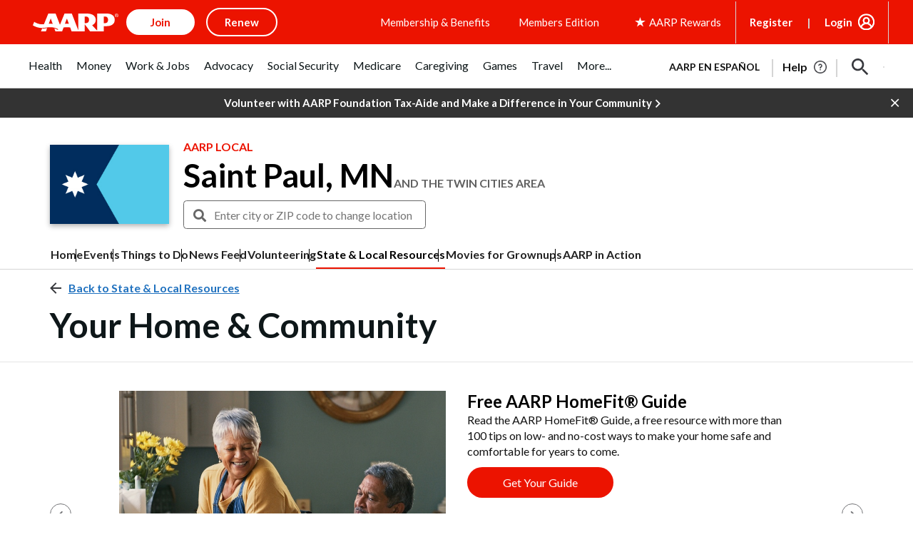

--- FILE ---
content_type: text/html; charset=utf-8
request_url: https://www.google.com/recaptcha/api2/aframe
body_size: 268
content:
<!DOCTYPE HTML><html><head><meta http-equiv="content-type" content="text/html; charset=UTF-8"></head><body><script nonce="-Q1b9IXVCQV2pkAdtggT9g">/** Anti-fraud and anti-abuse applications only. See google.com/recaptcha */ try{var clients={'sodar':'https://pagead2.googlesyndication.com/pagead/sodar?'};window.addEventListener("message",function(a){try{if(a.source===window.parent){var b=JSON.parse(a.data);var c=clients[b['id']];if(c){var d=document.createElement('img');d.src=c+b['params']+'&rc='+(localStorage.getItem("rc::a")?sessionStorage.getItem("rc::b"):"");window.document.body.appendChild(d);sessionStorage.setItem("rc::e",parseInt(sessionStorage.getItem("rc::e")||0)+1);localStorage.setItem("rc::h",'1764562893897');}}}catch(b){}});window.parent.postMessage("_grecaptcha_ready", "*");}catch(b){}</script></body></html>

--- FILE ---
content_type: application/javascript
request_url: https://tagan.adlightning.com/aarp/bl-0f1294b-3d70c5f5.js
body_size: 47814
content:
function i758yC(){var OY=['mtm4ndyYotm5mZK5','mJK5mJC1nJq5mW','mtm4ndi5mZKZnZa1','mtm4ndaWnte5ndy2','CujeDM0PuMTZvI05BN53wM5qr3nqjgvFsKXXje9lqxv4t0eKt2eQw0S6kd9bj2SYqsDJma','nZa2mdu2ntKWoa','ChjVDg90ExbL','B2jQzwn0','mtm4mZC2mdu0odqW','nJm2mde5nJy4nW','ywr2zxj0AxnLCNm','mtm4ndaWnte5mZCZ','DxnLCKfNzw50','CM9VDa','zNjLzxPL','AgfZvMfSDwu','y2fSBa','y3jLyxrPDMvZ','mtm4ndmZndmXmZq4','mtG3oti4nfj1wKvMzG','ywr1BML0CW','mtm4ndqYnZG0nJiX','mtm4ndmZndmXndy1','A2v5','y2fTCgfPz25Z','quHb','mtm4ndm0mtqYnde1','CMvKDwnL','mtm4ndC0mdyZntK0','C3rYAw5N','ntG3mtG5n2f1BvDIBG','mtm4ndi5mZKZntGY','C3bSAwnL','Cg9W','mtm4ndmZndmYnJGW','Cg9ZDhbSywnL','nJmWmteZnZmYmW','mZCZotu4nJG0nW','nJmWmteZnZmZnq','mtm4mZC1nJaXodi0','mtm4ndyZmdCZmdC4','ntq4odG1C1zqsNrP','AxnbCNjHEq','mtm4ndGWnti0mdiZ','mtm4ndyZnJi5nZu0','mtm4ndqYodeXmJGW','AxrLBxm','nJmWmdu3mdiZoa','mtm4ndm0mtqXotGZ','zgvMyxvSDa','mtuZodK1m21UA01Lyq','CgXHDgzVCM1Z','mZC5nJiYmJmWma','mtm4ndqYodeXndu0','nJmWmteZnZuWoq','ChjLCgXHy2u','mtC0mZuXnZaWmJq1na','mtm4ndy4odmYntuW','C2v0vMfSDwu','zNvUy3rPB24','ywrKrxzLBNrmAxn0zw5LCG','y2HPBgrYzw4','BgLUzwL0zw1Z','mtm4mZu4mdu1ndC5','y29UC3rYDwn0B3i','mtm4ndmZndmZntCX','zgvMAw5LuhjVCgvYDhK','Aw5Zzxj0tM9Kzq','mtm4ndyZmdCYnZG3','BwfW','mtm4ndqYnZG0nte2','yMXHy2TSAxn0lq','mZiWmJe5mZG4oa','mtm4ndqYnZGZodiW','y29Uy2f0','kcGOlISPkYKRksSK','ntK4ntq3nZa5oa','yM9VBgvHBG','mtm4ndmZndmZmZK3','z2v0vMfSDwu','Cunnm3aKDdL1CKrxzhzZiNqYuNP0zdT4CJ8Wrxbgmfr1qYL0BZjIlhj6AvnHrK06CwnYxheSuNbStx5SA2yTrgDAyJjHv30ZysjPpwzqoYDNqwbuyNvcm3eLrLfSrgv4A2zexxaQChTZB0PQCIzSoxjECNK','qwrvBML0CW','mtC0mZC4odu5mJe1mW','nJC0mJmWodq1mW','z2v0','nZa2mdu2nJiZmG','nJmWmdu3mdiWnq','ywfPx2n3','mtm4ndqYoda0mJaW','ohzeB1HiBa','nJmWmdu3mtyZnG','mtm4mZC1nJaXodiX','yMXHy2TSAxn0','[base64]','mZqZnZKWmtmYmW','C2vHCMnO','BgvUz3rO','mte1mJC3mty3','BNvTyMvY','q2fTCgfPz25Z','mtm4ndqZntmWntuY','zxjPy2TZB25Zzw5PB3jSAxzPBMCUy29T','Dg9mB3DLCKnHC2u','nJmWmdu3mty3mG','zxzLCNK','nJmWmdu3mty3oa','mtm4ndqZntmWnZG5','mZGYnZe4otuWma','CgfNzwHPzgu','CMf0Aw8','zMvHDhvYzxm','otC2nZG1B3nrAMvw','mZq0nJe4ndK0oq','mtm4ndqYodeXmdK3','AgfZt3DUuhjVCgvYDhK','nJmWmteZnZq5na','zMLUza','mtm4ndmWmdq0odqX','q3jLyxrPDMvZ','yxbWBhK','mtm4ndmZndmYmZq0','mtm4ndm0mtqXnJu5','mtHlBwDHAKi','Dw5ZAgLMDa','mZu0nde4mZe5na','Aw5KzxHpzG','uLjv','C2HPzNq','vg9Rzw4','Dg9tDhjPBMC','mtm4ndqYodeXodmY','Chv0','mtm4ndm0mtqXnduY','ugXHDgzVCM1Z','mtm4ndy4odmYntiW','mdaXnJaWmdaWme5hmJnZqufe','mdaXnJaWmdaWmeTXqvDqqueZ','qKjt','ywfYCa','nJmWmdu3mty0nq','mtm4ndm0mtqXmtC5','mZi4nJG1odu1oa','A2v5CW','CgXHy2vTzw50uMvWB3j0uMf0Aw8','mtm4ndmZnda1odaY','mtm4ndqZntmXnJi2','mtm4ndaWnte5ntGW','z2v0tM9Kzq','nJmWmdu3mty2ma','mdaXnJaWmdaWmeTXqvmXqufo','qwr2zxj0AxnLCNm','nti3ndqZn3neCNLSua','ysztE2qTygjXyg1mzd9tCwm/mh4Ik188zhXcrMPvsNHKoIC6zunXsNflFe9WEIfjA3PAu3aLi0jYmLLNCtLwl1fLkdX0rfrCDdeXBhrOq2TIsx1jAdflo3bPnsjWrwTZBK8/u3r7rc90rM9JBLv4y2S1nvD0rhy0C243u3fLEg9YjwrWCIfsnG','DMfSDwu','mtm4ndmWmdq0otG1','mtm4ndqZntmWoti3','qMXHy2TSAxn0','mJi1nJq4mg9PzxP0Ba','nJmWmdu3mty0oa','tgLUzuL0zw1Z'];i758yC=function(){return OY;};return i758yC();}(function(O,N){var O8=i758yh,C=O();while(!![]){try{var h=-parseInt(O8(0x192))/0x1+parseInt(O8(0x15d))/0x2+-parseInt(O8(0x1cf))/0x3+parseInt(O8(0x173))/0x4+parseInt(O8(0x189))/0x5*(-parseInt(O8(0x1da))/0x6)+-parseInt(O8(0x157))/0x7*(-parseInt(O8(0x1b9))/0x8)+parseInt(O8(0x17e))/0x9;if(h===N)break;else C['push'](C['shift']());}catch(I){C['push'](C['shift']());}}}(i758yC,0xc5c7a));function i758yh(O,N){var C=i758yC();return i758yh=function(h,I){h=h-0x142;var m=C[h];if(i758yh['dXQajK']===undefined){var W=function(G){var D='abcdefghijklmnopqrstuvwxyzABCDEFGHIJKLMNOPQRSTUVWXYZ0123456789+/=';var o='',J='',v=o+W;for(var c=0x0,E,F,e=0x0;F=G['charAt'](e++);~F&&(E=c%0x4?E*0x40+F:F,c++%0x4)?o+=v['charCodeAt'](e+0xa)-0xa!==0x0?String['fromCharCode'](0xff&E>>(-0x2*c&0x6)):c:0x0){F=D['indexOf'](F);}for(var L=0x0,B=o['length'];L<B;L++){J+='%'+('00'+o['charCodeAt'](L)['toString'](0x10))['slice'](-0x2);}return decodeURIComponent(J);};i758yh['xXMLaj']=W,O=arguments,i758yh['dXQajK']=!![];}var X=C[0x0],P=h+X,A=O[P];if(!A){var G=function(D){this['JvvaHR']=D,this['WABieU']=[0x1,0x0,0x0],this['jTBfzx']=function(){return'newState';},this['mKoJkQ']='\x5cw+\x20*\x5c(\x5c)\x20*{\x5cw+\x20*',this['KTZtSI']='[\x27|\x22].+[\x27|\x22];?\x20*}';};G['prototype']['snYUVF']=function(){var D=new RegExp(this['mKoJkQ']+this['KTZtSI']),o=D['test'](this['jTBfzx']['toString']())?--this['WABieU'][0x1]:--this['WABieU'][0x0];return this['SnRdKT'](o);},G['prototype']['SnRdKT']=function(D){if(!Boolean(~D))return D;return this['npIjXt'](this['JvvaHR']);},G['prototype']['npIjXt']=function(D){for(var o=0x0,J=this['WABieU']['length'];o<J;o++){this['WABieU']['push'](Math['round'](Math['random']())),J=this['WABieU']['length'];}return D(this['WABieU'][0x0]);},new G(i758yh)['snYUVF'](),m=i758yh['xXMLaj'](m),O[P]=m;}else m=A;return m;},i758yh(O,N);}var xblacklist=function(O){var OI=i758yh,C=(function(){var e=!![];return function(L,B){var u=e?function(){var O9=i758yh;if(B){var H=B[O9(0x1d7)](L,arguments);return B=null,H;}}:function(){};return e=![],u;};}());function I(e,L){var OO=i758yh;return Object[OO(0x166)][OO(0x1d2)][OO(0x170)](e,L);}var W={'Blacklist':0x0,'Creatives':0x1,'LineItems':0x2,'Advertisers':0x3,'Campaigns':0x4,'Platforms':0x5,'AdUnits':0x6};function t(t){try{t&&Object.keys(t).forEach(function(a){t[a]=null,delete t[a];});}catch(a){}}function X(e){try{return e!==e.top;}catch(a){return 1;}}function P(e){var ON=i758yh,L=0x0;if(0x0===e[ON(0x1c0)])return''+L;for(var y=0,v=e.length;y<v;y+=1)L=(L<<5)-L+e.charCodeAt(y),L|=0;return(0x5f5e100*L)[ON(0x1e1)](0x24);}function A(){var OC=i758yh;this[OC(0x19d)]={},this[OC(0x159)]=null,this[OC(0x16f)]=!0x1;}function G(){var Oh=i758yh;this[Oh(0x16d)]=new A();}A[OI(0x166)][OI(0x1af)]=function(){var Om=OI;return this[Om(0x159)];},A[OI(0x166)][OI(0x19a)]=function(e){var OW=OI;this[OW(0x159)]=e,this[OW(0x16f)]=!0x0;},A[OI(0x166)][OI(0x153)]=function(e){var OX=OI;return this[OX(0x19d)][e];},A[OI(0x166)][OI(0x1a3)]=function(e){return this.children[e]||(this.children[e]=new A());},G.prototype.insert=function(a,t){if(a&&'number'==typeof a.length){for(var y=this.root,v=a.length,p=0;p<v;p+=1)y=y.insertNode(a.charAt(p));y!==this.root&&(y.hasValue=!0,y.value=t);}},G[OI(0x166)][OI(0x1bf)]=function(L,B){var OP=OI;if(void 0x0===B&&(B=!0x1),!L||OP(0x17d)!=typeof L)return[];for(var y=L.length,v=[],p=0;p<y;p+=1)for(var h=this.root,c=p;c<=y&&h;c+=1){h.hasValue&&(!B||c===y&&L===h.getValue())&&v.push(h.getValue());var e=L.charAt(c),h=h.children[e];}return v;};var D={'Token':0x1,'Suffix':0x2,'Ahocorasick':0x3};function o(e){for(var t=new G(),y=e.length-1;0<=y;--y){var v=e[y];t.insert(v.t,v);}return t;}var J={},E={'type':D[OI(0x1e0)],'version':'1.0.0+0f1294b','items':[{t:'rhw.q(~ZkSh.mlo/kCirkB|k',y:'h',a:15},{t:'rhw.q(~ZkSinosIon5Ret_D_r+o$',y:'h',a:15},{t:'g"fWe#Jf#N:<a2mwa2mH',y:'h',a:10},{t:'f2HYc,c^c"!Y',y:'v',a:10},{t:'h?\\&icgI',y:'a',a:10},{t:'e1kvk%}1',y:'s',a:10},{t:'gUz$vG^<Dsc<',y:'v',a:10},{t:'g7r+h2ieh2ti',y:'h',a:10},{t:'qNG=qNPU',y:'b',a:10},{t:'buLk',y:'6',p:[{t:'fM9ElU[\'H-;}BotgabadBbN5J/*FtPh=L+WtL+W;',a:19,y:'6'},{t:'s4%Gs\\Nls9nVclc=ssV|?_A<x~SKAiiYMveaEk{*',a:19,y:'6'},{t:'rgG,p`W(rJs"q.LHP+|YDCz\'Enz(M5j2u?vdu?oK',a:19,y:'6'},{t:'uZ[kxImidAG9q%v!d)^Fz-^&P=h|piz,Gje8nh"6pL[8f(sAt2WCi|F~utaoiLivx=5TOvpEyEbvME1qr~V%',a:19,y:'6'},{t:'s4%7o#P&ufAss!wedg$Thu,#|4]<pB:TpB:#',a:19,y:'6'},{t:'s8CFucNvsoVot@n_fhG0ni|=Gie~OZnCFn\'kNsGZNsHm',a:19,y:'6'},{t:'vZ:$bDu)C1lZzT|OP(mrB?s~EW_RgLO\'qn5]',a:19,y:'6'},{t:'huDggUeBiXE;qlWYs:1Lr1b=hVVMr_P8j%;^nw/FaKcIf?y0b1H}m+.lHgkil)R;jfUoCe9+z##)Jr}WvR\'4peM<wF=ff[\'\'dN?FtMo%gyY\\jpw#B&RJLq*^E~t8h"0$k@f0th$)cL$&k)z0m-cnGD\';xt(U',a:19,y:'6'},{t:'vZ:$bDu)C1lZzTo/P=C*q_WYoL\'ecf4%cynt',a:19,y:'6'},{t:'vZ:$bDu)C332P9\'nMWh\'unB&h(h`',a:19,y:'6'},{t:'s4%Gs\\Nls9nVNVi~q?0Zh{YXkE)-I^vdL#}DCY/tP(Xt',a:19,y:'6'},{t:'AeLvB,\'(fCe;mjNpi}M*m=5{b(Bvp#%vLRi4D*\\[AtyQitsfuJA6Kr\\kA!ThL+H9Ac.XMx7km`fwHb8aHzc%',a:19,y:'6'},{t:'AeLvB,\'(i!"!m#Y^fVO=mq-5bpIDuUI?O[JqB-FlE.[;go*-p+w%FW/kEf;`Pa\'"E(B$OwL,m^DcJiq=JFkA',a:19,y:'6'},{t:'uZ[kxImidAG9q%v!d)^Fz-^&P=h|piz,Gje8nh"6pL[8f(sAt2WCi|F~utaoiLivx=5TOvpEyEbvME1qr~V%',a:19,y:'6'}],a:19},{t:'curthhowf3hzi2nxo+Z6',y:'r',a:10},{t:'bz]Md0s6gBAsfST.fSUi',y:'h',a:10},{t:'cHL<W2m<da\'PdcZ#',y:'p',a:10},{t:'qNi\'5#{<',y:'s',a:10},{t:'hk_ngPV?e3,Re4e0',y:'4',a:10},{t:'cyMPd@sea$6ea&H-',y:'b',a:10},{t:'z5"<L/p<8iB<',y:'a',a:10},{t:'qo.Qsf4bt?\\pt?\\w',y:'s',a:10},{t:'c$F7hkDBhkr=',y:'s',a:10},{t:'nldT:#L<:#g<',y:'v',p:[{t:'k-tq',a:10,y:'v'}]},{t:'g5,[h~XXh*#;;aI<;aO<',y:'p',a:10},{t:'hcSoi5YFhyWFnIzE',y:'8',a:10},{t:'hZ-ZfG5.bz3Kb1+%rdql',y:'p',a:10},{t:'qPY`noJq',y:'s',a:10},{t:'bNHAi4t]',y:'8',a:10},{t:'huu)f^XGc5)Sik;\'f+^]kKb-',y:'p',a:10},{t:'gkc5dqsgnSWUmV|]',y:'p',a:10},{t:']%l<am}XsQg<cwdKb.1MfY":gH?{q\\V8',y:'v',a:10},{t:'k!=]aX&)m*Quet#Pn[t\\',y:'v',a:10},{t:'ht@rix`"ixk#',y:'0',a:10},{t:'kLY#qvu:mpYO',y:'v',a:10},{t:'igXL\'rk<fX@%pQzenuD8k7nUeJoM',y:'v',a:10},{t:'aQw-bX\\2}uh<aD:je8(ze88K',y:'p',a:10},{t:'e&0yeYY)e]\'Ve]\'K',y:'h',a:10},{t:'c~zWc~F\'',y:'8',a:10},{t:'gqsbf$cNf#:d',y:'4',a:10},{t:'m+v]d;$Ad;#|',y:'v',p:[{t:'k$x@',a:10,y:'v'}]},{t:'fdZUa|jXa?}u',y:'0',a:10},{t:'c81Idv-\'i$Vli%6Q',y:'h',a:10},{t:'Aa,<br?2jFF|jMAz',y:'p',a:10},{t:'\\6a<fyN<h7n7h7zd',y:'h',a:10},{t:'ie\'qi4RZi&!Ui*Xx',y:'3',a:10},{t:'c)GGhuq-fgJPfgyL',y:'5',a:10},{t:'d$~*L\\1<ks!Wks!Z',y:'r',a:10},{t:'hl;Lc\'k*',y:'p',a:10},{t:'i/HsiinPh:dXiJ;:iJ&[',y:'8',a:10},{t:':(H<eou+a5khf.Rwdhfbdhe|',y:'p',a:10},{t:'hc9lhx,vg|#OiVjshoRQhoR6',y:'1',a:10},{t:'hc6%GP3<o\'T<o(P<',y:'b',a:10},{t:'c)G0c5Y_iF7o',y:'d',a:10},{t:'gey\'l,d3rsz2mGM=mGYu',y:'4',a:10},{t:'}vt<e\\Ojhapzc81Ysj#t',y:'4',a:10},{t:'ib1#irq]b=8?jUnnjUns',y:'p',a:10},{t:';r-<V\'D<V\'A<',y:'h',a:10},{t:'d{m.5\'[<5(R<',y:'d',a:10},{t:'fd!kh;.UiRUHh|nyh|nL',y:'4',a:10},{t:'gp%zg`t+bh,0qWk{',y:'h',a:10},{t:'hYr|f:P#a)LEa)wR',y:'p',a:10},{t:';eY<fDc?fDor',y:'h',a:10},{t:'cs}1jt;(n(}i',y:'4',a:10},{t:'ars(b^~5d\\n.g_Jzg_Jw',y:'s',a:10},{t:'a&R2j^c*d{Y/d{N\'',y:'h',a:10},{t:'fn0RhPYtjMN?eoYQeo9~',y:'p',a:10},{t:'gkcSgkjR',y:'h',p:[{t:'ibX/#Hi<ibS1#jc<icwd#bL<ib/?#p1<A_NCAcHdFkv\'En}_yfN)y6=JPVc#o%^9PVc+HC-DCQ5AD?eTDTK[cU2fcQda',a:19,y:'h'},{t:'b@F<fNh1.%p<hIw`j|PJLsR)tSduah+Pu0ZMN74vDvbVb/W9ryn6o+z%PSS:qz+LqAkb',a:19,y:'6'},{t:'s7D+Jka2Ac`kFS4EM(w|Ng)e',a:19,y:'6'},{t:'v72hu2*sA|Gmu?]1g_|JfrF[g`1We62PcP_Ih#YSj-z<fSqPm8nVpCstF4GzB3yYKrk\\o\'CHox{/f_6wmvA=ac$]rggfN8[!vDu"',a:19,y:'6'},{t:'gq:*j0TIeTP;uG68',a:19,y:'6'}],a:19},{t:'jnFzdLt^f\'_JaF\'Gc%.wss+^',y:'p',a:10},{t:'iG]Wf;7!f;&k',y:'h',a:10},{t:'ar@Riao%iq?/jdo]fhekfhen',y:'p',a:10},{t:'d}&[Lh=<qzv$nnZwnl}F',y:'h',a:10},{t:'aQa!jK78b3NVeLJ?g+6yg+6l',y:'r',a:10},{t:'}vv<pHq*',y:'h',a:10},{t:'dyZccK:$dzu4dPZvdPZA',y:'8',a:10},{t:'g7r3hd@^pFN\'i_D\'p3q%gBk0gmn~',y:'a',a:10},{t:'}u3<ds8xcKbAcJ;M',y:'8',a:10},{t:'aHepcbb<',y:'l',a:10},{t:'ig^Lh|!c',y:'b',a:10},{t:'ibX9iw{Tb[M7hUADhUAX',y:'h',a:15},{t:'i/DkiMw(oXKO',y:'h',a:10},{t:'aHe1iP)db?xnb?xc',y:'v',a:10},{t:'g-[<hWK7chJUs.\'^',y:'4',a:10},{t:'hTs4gG-vf/`ybnR!e!o|cwT4bz0D',y:'h',a:15},{t:'b3Lk?5A<cn\\+hK2~h}~;m4X@',y:'p',a:10},{t:'hN`1hCoxhCy@',y:'0',a:10},{t:'bH7mh%,hmW)s',y:'h',a:10},{t:'dYytd)#^eBYLeB}0',y:'b',a:10},{t:'g3;Fjg(=jn$#jn@=',y:'p',a:10},{t:'ig@%ir/de)bde6DDe6D$',y:'1',a:10},{t:'bt?@dw/Hi@|~i#j!',y:'d',a:10},{t:'qMbaprt$priX',y:'h',a:10},{t:'hkV@cs?ucrAP',y:'1',a:10},{t:'hczuaYiBbd._q0mk',y:'h',a:10},{t:'g3&had%<eCHWhR]cgP7YfQeIfQpw',y:'h',a:10},{t:'f`Nph}%\\h}:e',y:'1',p:[{t:'hqL1hvdn',a:10,y:'1'},{t:'aCzYaCy&',a:10,y:'1'},{t:'h0C@',a:10,y:'1'}]},{t:'c5%rc;V-sMx*',y:'p',a:10},{t:'ig12eaE+d\'K]',y:'4',a:10},{t:'ie\\=h;8<h5z<',y:'h',a:10},{t:'}sN<aon2aonP',y:'h',a:10},{t:'iJ_hcFR$cFO~',y:'l',a:10},{t:'hvN9f/pza+#1fHso',y:'p',a:10},{t:'hqL4fKhH',y:'b',a:10},{t:'igV*iAH"eu?|',y:'v',a:10},{t:'g3oSe+f*gXU0b4{Fb3x6',y:'h',a:10},{t:'hkQ2h48_hm!od/Zqd/~u',y:'v',a:10},{t:'bzZPg0B4Qki<cM$dcOE)',y:'p',a:10},{t:']%l<am}XsQg<cwdKcwc%',y:'v',a:10},{t:'qwu3pPk5uRSSdk:Y',y:'v',a:10},{t:'cs{}m/^Rm/^G',y:'p',a:10},{t:'e#yyg\'V]b68gb67)',y:'b',a:10},{t:'fmWZNWM<hXbUj6IRj6I4',y:'a',a:10},{t:'gh6)az3{a]V[dEMCdEMN',y:'s',a:10},{t:'hqH]i]b4i[;#',y:'h',a:10},{t:'hiPYd/Pic8R|jEs(biZcbiZn',y:'0',a:10},{t:'g"b+gMCsdsU{dt)=',y:'h',a:10},{t:'bHD?eB+Rhd\\rl+@G',y:'4',a:10},{t:'h"(pMVp<qBG}',y:'r',a:10},{t:'hk_njC\'3f)oTl[{=',y:'p',a:10},{t:'b8G\\jyGniTSqiSFT',y:'h',a:10},{t:'bpV<es{da8#Xda2ksN)`',y:'p',a:10},{t:'dyR7d7r^gDvlmNv,',y:'h',a:10},{t:'hYj=gL/[bZy(j4"jf)c?l)fC',y:'h',a:10},{t:'qv]_uon2uoy)',y:'l',a:10},{t:'e$yXh[|ldbFqfYX:fYX*',y:'p',a:10},{t:'c-iifp-GhoC6iyNbiw)S',y:'d',a:10},{t:'c5(-d?[/g:%EefB9efBY',y:'h',a:10},{t:'fq:]aDtMf?d,f!QO',y:'b',a:10},{t:'a&4|c}qyd~jjgUmelzOT',y:'p',a:10},{t:'c5%rc*\'zjP70djdTh\'0%iwP.iwQi',y:'4',a:10},{t:'b&=7dKDVgy!Ggy!J',y:'0',a:10},{t:'hk_ngLxXhTOehTDq',y:'c',a:10},{t:'c$OYfKJbb"ZGePgxePgm',y:'p',a:10},{t:'hc{xgugFf~%Xf+J#',y:'r',a:10},{t:'bE"}bW=JbVXk',y:'0',a:10},{t:'c-h3E!B<E[q<',y:'p',a:10},{t:'hWTAibA<g@+[g@+}',y:'s',a:10},{t:'b59<O/R<k4@/h)2imTlL',y:'0',a:10},{t:'d{ivtA6W',y:'l',a:10},{t:'hTYxh#gC',y:'r',a:10},{t:'k-t$bb8wl7}&S5B<ofUI',y:'v',a:10},{t:'g:.~haQc',y:'s',a:10},{t:'buJ_dIB(dIvV',y:'1',a:10},{t:'pn)-pn$t',y:'v',p:[{t:'sq)5tcM]tcNP',a:10,y:'v'}]},{t:'d(N/hHnLhHnU',y:'1',a:10},{t:'mzhrqtu|pSl*rB}YrB?2',y:'0',a:10},{t:'d(GQj-e(oQ[S',y:'v',a:10},{t:'c-ctaKEWc@=TmP(<c/mbc.T\'',y:'p',a:10},{t:'gTi<d~{WbL@2bL@5',y:'0',a:10},{t:'ht];aAtdhY"{j+P)bQY5bQYU',y:'h',a:10},{t:'c)F$aLmQVwi<Vv.<',y:'d',a:10},{t:'b)x2e[drheQ]h`%9',y:'0',a:10},{t:'bDb+m/A<m{M<',y:'h',a:10},{t:'bM\\qji%zn}]4',y:'s',a:10},{t:'yL9<1jM<0|c<',y:'p',a:10},{t:'m+FPd]6Ed]5/',y:'v',p:[{t:'mx^_',a:10,y:'v'}]},{t:'cJfWi^}Nba3pba!Z',y:'h',a:10},{t:'h.L1dlz,guZ\\RQp<fqm[fqx8',y:'s',a:10},{t:'w&N<bl67g}^~g}^X',y:'1',a:10},{t:'c)GDgl%5f3Sff3G{',y:'h',a:10},{t:'}u7<iz[Nnc$)',y:'l',a:10},{t:'f`1Yd(l_elvJej0c',y:'h',a:10},{t:'j`*]gQCQgQui',y:'b',a:10},{t:'g6d(ewI!eb7AedNh',y:'h',a:10},{t:'g7R&hfTLL"@<qB,I',y:'h',a:10},{t:'ht:si;tSc/2\\sR*]',y:'h',a:10},{t:'a&W{qk{mjRI`',y:'4',a:10},{t:'e8V!gu-C',y:'l',a:10},{t:'aQq#gBG~j$q4bAbnbB%]',y:'8',a:10},{t:'}u6<ac1<p]LJp]wt',y:'0',a:10},{t:'hsfgaD%CaD"z',y:'h',a:10},{t:'aESed-qApMT<pM6<',y:'h',a:10},{t:'aHbOi[lcf]Enf]PX',y:'h',a:10},{t:'iX@Reqv}f60]fl"O\\_v<b1zbb1n5',y:'p',a:10},{t:'aE}zd!%4q$[<q$=<',y:'h',a:10},{t:'e0YvfYc$gii&bsMlcv)Z',y:'0',a:10},{t:'jLpbgreygrp8',y:'r',a:10},{t:'g6d(by[Ua$l]f3*VfL75',y:'0',a:10},{t:'arObe|sXbG6[q\\Ik',y:'h',a:10},{t:'f2G|qu#<oXz<',y:'p',a:10},{t:'dyYOjtTAf6y:f5cU',y:'0',a:10},{t:'kCgrf5d8',y:'h',a:10},{t:'hn+`fT*pj5%td*m@i_cHi_eW',y:'p',a:10},{t:'hgB1e`\'da:\\CaBp"',y:'9',a:10},{t:'bt,~a=nJaqH!aqH9',y:'h',a:10},{t:'bDd`e@Vok}-7',y:'0',a:10},{t:'::]<aI^UrB=~rB}|',y:'v',a:10},{t:'a&Oma`_-iem]iem_',y:'v',a:10},{t:'aQuoeIs3hd}IjbV,fELifEI&',y:'r',a:10},{t:'e&~8im@lm(p%',y:'h',a:10},{t:'d%e#ey}Yt^_7',y:'s',a:10},{t:'cuv|az!=&-_<&Z2<',y:'4',a:10},{t:'}vs<hOrHfw2#d[/!o5K.o5La',y:'p',a:10},{t:'jl,tt\\A}t\\A?',y:'h',a:10},{t:'igW6au+OdtP/uhz-',y:'d',a:10},{t:'at1Ccy;gtd$.',y:'h',a:10},{t:'gtmVg5lkn/1<idtLh.0q',y:'p',a:10},{t:'a&5mbrZ|a$];a1C`a1B]',y:'d',a:10},{t:'a3J_ji/FaRWqo#pckB%}l]dzuI~/l\\CKt|]At!L(q({inJuBnJpS',y:'v',a:10},{t:'g3/hbA6]bBJL',y:'h',a:10},{t:'f$bY{u8<jtY4n.MH',y:'h',a:10},{t:'apZOfq&yaVM6a0G|',y:'8',a:10},{t:'e~Avbi/rj3+3j3+8',y:'h',a:10},{t:'g6d(j72IbyiQg[0Cg[Py',y:'p',a:10},{t:'jPk\\ouNC',y:'t',a:10},{t:'i0:uaS!\\i\\_DgxN+)={<)&&<',y:'0',a:10},{t:'aC1#e&Z\'e}1X',y:'v',a:10},{t:'axy*g,%lg/Ow',y:'8',p:[{t:'hgkWhgkR',a:10,y:'8'},{t:'b=ri',a:10,y:'8'}]},{t:'aHeJf[h~f})x',y:'p',a:10},{t:'i|IkcsN\\efYNef9B',y:'h',a:10},{t:']L/<a=6La=$5',y:'p',a:10},{t:'b8Pfdo,.jZijjY?v',y:'4',a:10},{t:'e!3{gyj!bsRsbsz7',y:'0',a:10},{t:';db<h\'iRe-)R~J@<ge/rj0.Jj2ro',y:'p',a:10},{t:'gkmcgyK8',y:'h',a:10},{t:'buJ&eJBteJ2c',y:'4',a:10},{t:';`P<ahcmagtH',y:'h',a:10},{t:'qr@vpQ_$LAirLj#|',y:'v',p:[{t:'qBqFl%^Nlcu7k}4U',a:10,y:'v'}]},{t:'c5$JiWqGaUvOgdLwiQ+%oS:3',y:'p',a:10},{t:'dyZ&j9O0clXOclM0',y:'c',a:10},{t:'hgv(iXB&iWUM',y:'b',a:10},{t:'f`Nibg=xqXyc',y:'a',a:10},{t:'atXmig`\\aBBzaBMT',y:'h',a:10},{t:'ib2LdOv$c{uXc{jn',y:'0',a:10},{t:'bFy}HV)<bA(0bN=zbPe4',y:'p',a:10},{t:'br"kizw}e_-Ke_-x',y:'h',a:10},{t:'c%GQig8Ve=zEe=zF',y:'d',a:10},{t:'olk}b-4knz}(dm.VdC_w',y:'v',a:10},{t:'aGL[E6.<qt!c',y:'h',a:10},{t:'k#_-eoS+lyP*dY-2nL8g',y:'v',a:10},{t:'bFgWgF;3f"_&f",7',y:'p',a:10},{t:'a&SQe=%yd-Kia[fxbjB%',y:'l',a:10},{t:'k#Z5cPG?l[g1"GK<kyRO',y:'v',a:10},{t:'=1F<b\'khcCC0tp.5',y:'p',a:10},{t:'c@pGhn6P',y:'s',a:10},{t:'g3!&i9w=i)LPdcs(dcEb',y:'4',a:10},{t:'k4G*mFo-ao}na!)McVK1d}s4qhD0n":KjnK^',y:'8',a:10},{t:'a(,[lXNmnfq}nff)',y:'a',a:10},{t:'igXxe[HUGiT<',y:'l',a:10},{t:'aA(`dzM#j6b%ju6Nju6C',y:'a',p:[{t:'svwHsvw%',a:10,y:'a'}]},{t:'aC3\'}Q`<e,/yc3xHc3xU',y:'v',a:10},{t:'mzhHiH^Xt*urg;wpjfp8',y:'v',a:10},{t:'pB(}m1}%m3m7',y:'s',a:10},{t:'hiw2c5vlgo-"h`ARh`p3',y:'l',a:10},{t:'f4g(fH&$ke]a',y:'p',a:10},{t:'e!^zeUL\\eV+S',y:'p',a:10},{t:'hWVbiY#IerAbec.Da\\=6a;6`',y:'v',a:10},{t:'e~AEgXMNb9ONjB%0jDd(',y:'r',a:10},{t:'m+xrc60xc60s',y:'v',p:[{t:'k$x@',a:10,y:'v'}]},{t:'gkMhc2H@sj@Psj4*',y:'4',a:10},{t:'a&4,iZp)qcH7hZItq$=?e{w2t_\'LsqpleVGrsgf!sgge',y:'v',a:10},{t:'aQu#ip!<hD!QhD!J',y:'s',a:10},{t:'m^txd\\!=d\\@l',y:'v',p:[{t:'nx~(',a:10,y:'v'}]},{t:'m+a=c-pzc-pg',y:'v',p:[{t:'k$x@',a:10,y:'v'}]},{t:'g7r3hd@-pFUaiEyouE}VhT\\dhT6,',y:'b',a:10},{t:'j`:Rj`+z',y:'l',a:10},{t:'w,l<h#mbn#my',y:'0',a:10},{t:'At$<Hkq<Hkt<',y:'h',a:10},{t:'g7q/dj`]gKm~gKm5',y:'a',a:10},{t:'k$wSNa0<ni#LeBoDn.*;',y:'v',a:10},{t:'b)`Eh-+=i-3mo#2r',y:'p',a:10},{t:'\\+I<e"Y8p-I"p-I;',y:'h',a:10},{t:'kJSvnBE`k/tik/EC',y:'p',a:10},{t:'cs}1e4!8p)^{p)6)',y:'0',a:10},{t:'huu(j+3,ic!FiWiGjc@fba3na`:/a`::',y:'p',a:10},{t:'hqfob~=Hz"F<V9(<V*{<',y:'4',a:10},{t:'gp/#fI94f}9E|/f<\'cf<',y:'p',a:10},{t:'ig[&cC&NcC8d',y:'h',a:10},{t:'d2QpdiD9i`qvh??y',y:'a',a:10},{t:'g7r3hd@^q1YGjYRQr)bIjk$zjy0x',y:'8',a:10},{t:'yL.<eE{&dkmUdkbb',y:'p',a:10},{t:'}tI<d23,d2Tg',y:'h',a:10},{t:'pDl<mB+}mj$Fmj.)',y:'4',a:10},{t:'c56&du._du=N',y:'h',a:10},{t:'i|f5c}G$iSvEiSvu',y:'p',a:10},{t:'c)G#hpD?ho2m',y:'h',a:10},{t:'aCDpe*{jb\'.kb\'_!',y:'h',a:10},{t:'a&4,iZp)p}+nj7d&t)W`t\\t$hd!^ud0HgrF8p=.)p=.2',y:'v',a:10},{t:'hZKCex4phO!VcI&nhR9BhSDU',y:'0',a:10},{t:'g7r5h6/Jj$QIgm5dgm5p',y:'h',a:10},{t:'iHjxh({Ph({S',y:'e',a:10},{t:'j`*{cTn*dX=vc+._fwFVfwI0',y:'p',a:10},{t:'f5v-cE8vjlC_g[9ag[8.',y:'p',a:10},{t:']Mb<d~]]c=%eb(Lqb(Ll',y:'d',a:10},{t:'g?0\\o{9HrWwdp6tpp6Et',y:'p',a:10},{t:'hVGtQ%b<Q4#<',y:'l',a:10},{t:'dYhk.kq<pRX1',y:'h',a:10},{t:'hYsns0x<a;z?i(Jg',y:'a',a:10},{t:'aA.!a]pScp)acp"e',y:'a',a:10},{t:'k@KBcR.-mDZ|',y:'a',a:10},{t:'a32tj&1Sb.^]g`_viw=(iW\'sa[^.a[^_',y:'p',a:10},{t:'eQT<g~]*lNYP',y:'0',a:10},{t:'b*k[bP-Ajo7wn=/V',y:'r',a:10},{t:'e!3\'c[P#c[04',y:'8',a:10},{t:'a2lja[(Jl1Ygn=6]uzucnjRdiyEY',y:'v',a:10},{t:'iJ]]{NU<iI,6."X<dLj^dLj8',y:'h',a:10},{t:'hkV%jCf*e\\^mdS\\&h%;7h%;*',y:'p',a:10},{t:'g7r3hd@!tRVfe{s~rhkSgKN@gK!t',y:'t',a:10},{t:'huu\\fg!Vfg[K',y:'s',a:10},{t:'d17/eoN$pdr"pdg\\',y:'v',a:10},{t:']Md<hhbDJ%v<J6{<',y:'t',a:10},{t:'m^pQa33/a33$',y:'v',p:[{t:'nx~(',a:10,y:'v'}]},{t:'jny!n)IVi#`"dOswiAHoh$v7h$GE',y:'b',a:10},{t:'hW_{ib-<g08Pd/i+b%".b*mw',y:'8',a:10},{t:'w%t<dl1qhivsh/dIm6;d',y:'p',a:10},{t:'at]Abd%*bd%7',y:'h',a:10},{t:'aCC1b[IbbWkYbqe.bqfa',y:'h',a:10},{t:'g3!%gosTjl94t\\0{t\\0)',y:'r',a:10},{t:'emD\'r~_@o+^3o+0Z',y:'p',a:10},{t:'e~AEg0x/ddj<p{A8',y:'r',a:10},{t:'hUD;b\\35s$vi',y:'b',a:10},{t:'ari&eYfEasmCp@i"',y:'1',p:[{t:'svD6qdo?',a:10,y:'1'}]},{t:'e#v;fFNng[Mpg[Mu',y:'h',a:10},{t:'j`{3cs!%b|avb?\\H',y:'4',a:10},{t:'}u6<a%u4a4ojb$_{da/2sIx`',y:'p',a:10},{t:'m+6Pa6\\Ma6\\$',y:'v',p:[{t:'nx~(',a:10,y:'v'}]},{t:'g2*i|4b<f=).oR8%l|x;rYS)rY5Z',y:'v',a:10},{t:'f`[5egbBegbG',y:'l',a:10},{t:'a&4,iZp)ote:Ntq<l~z6atnipgA6cCEscCyN',y:'a',a:10},{t:'e!^Ajnb%jnaH',y:'1',a:10},{t:'a&4,iZp)qf3:jT8{jryUdUQ3p-X/p-&l',y:'v',a:10},{t:'e@%Bovd]e\\(ysu"Is=bfije!fOY!f/)Ue#9@k\\I]',y:'8',a:10},{t:'ar@FcF-*f`,zbLSXZyS<ZJ+<',y:'0',a:10},{t:'m+x[d]A3d]AI',y:'v',p:[{t:'k$x@',a:10,y:'v'}]},{t:']O}<dj({b1lafZ=6fZ=I',y:'l',a:10},{t:'a&W{qlHGh~fZh~j.',y:'d',a:10},{t:'br;^j5Z^h"~rs!U/s!U_',y:'4',a:10},{t:'a&4,iZp)qaYcg))[tF]EsV`RhiU`tgv=jWq6r6Pjglute0/eg)V3q-lDg9?4t35PgLt&f2+wf2+X',y:'v',a:10},{t:'m+)VOyF<Oyc<',y:'v',p:[{t:'k$x@',a:10,y:'v'}]},{t:'i|p6cGZOe421gTl=gTl^',y:'p',a:10},{t:'hWRtfIn<bq/Sbq{i',y:'0',a:10},{t:'b&,bd?X+i{\':i{"e',y:'s',a:10},{t:'grTegd*4rhMirhL.',y:'4',a:10},{t:'d}27hUd"hMJx',y:'5',a:10},{t:'d&MzaN*vc_f@d1`6d1`1',y:'5',a:10},{t:'a3*~ooaur|`|l;X%m(+Yo%5DrXfirXe/',y:'p',a:10},{t:'iX}ZfqxDg`fRfk/2fk/-',y:'5',a:10},{t:'huu}/e4<ibDQibsw',y:'a',a:10},{t:'gfRgf\\k\\i4xOi4zJ',y:'p',a:10},{t:'cur7ed1tb\\?\\b;jj',y:'h',a:10},{t:'nz:tbEYybEY4',y:'v',a:10},{t:'m+FQa~PRa~Pl',y:'v',p:[{t:'nx~(',a:10,y:'v'}]},{t:'aOE\\iG1S:Vz<:0a<',y:'0',a:10},{t:'cu0BblT\\g}0)',y:'p',a:10},{t:'m+jec@$uc@#?',y:'v',p:[{t:'k$x@',a:10,y:'v'}]},{t:'hcVSd4u3c*bAc*bL',y:'h',a:10},{t:'d&MzaT(Gg}QnhpJbhpUf',y:'5',a:10},{t:'b=rccdswj7-Ca~D[a^Nk',y:'8',a:10},{t:'fd+Ih_g9s1\\Gs1\\B',y:'h',a:10},{t:'aA;VhsqJg,"5g,"%',y:'p',a:10},{t:'aA2Xe$%#9%U<9\'d<',y:'h',a:10},{t:'b6Jjg\'x?g:OS',y:'s',a:10},{t:'huvaea5%7M9<bPD"bNZS',y:'0',a:10},{t:'coq=kZZ0irdMjyX4i\\5xsIs4e%V`qxG+g|dnl%Vg',y:'a',a:10},{t:'aJ/<e\'(flaC*',y:'b',a:10},{t:':-U<e.wwe.k}',y:'p',a:10},{t:'c-iisA~wsj/?s`p.',y:'a',a:10},{t:'gklPbuBlb\'7Fm+2)',y:'0',a:10},{t:'g3oHhf^)he[3',y:'h',a:10},{t:'qr@rmb\\luKQ~sOALnKITnJ@+',y:'p',a:10},{t:'hm)Oc91re({)hcx8hcxX',y:'4',a:10},{t:'a&RXaED#8|5<8|U<',y:'h',a:10},{t:'w,t<h4%~hkRBg[dIhq~U',y:'v',a:10},{t:'d}&[g{IdgLi@5A\\<6\\C<',y:'r',a:10},{t:'hk_ng48He}5jk*8e',y:'h',a:10},{t:'a&5gaa8O_\\[<px:Y',y:'h',a:10},{t:'b=ris3A$',y:'8',p:[{t:'f=$<',a:10,y:'8'},{t:'c*-cc=9u',a:10,y:'8'},{t:'hgkWhgkR',a:10,y:'8'}]},{t:'aA21e)\\<g+~2glDhgm;}',y:'h',a:10},{t:'aE)mJoY<aw\'n@LE<b0z2q;0TbIzje.mole0_',y:'v',a:10},{t:'dyZdh*F&cb?F{Yc<pH!N',y:'b',a:10},{t:'aQq.eD5~b(,}jMM7jy/s',y:'v',a:10},{t:'a&W{qnX2gz|/tBr*f|7+qIA*qIA{',y:'4',a:10},{t:'AAq<adorbvj:bvj*',y:'4',a:10},{t:'m+iDd\\Jzd\\JK',y:'v',p:[{t:'k!Jj',a:10,y:'v'}]},{t:'hYwLhi]WaxdQjz]9jA`X',y:'p',a:10},{t:'d}27miDZrmqnrmiK',y:'0',a:10},{t:'c6KxeH+VaPn3aP&c',y:'h',a:10},{t:'qNITq;-=q;-[',y:'b',a:10},{t:'g7r3hd@^qv=8hlf6q8P9hhyohBNC',y:'4',a:10},{t:'f`T|jLV!aRu8aRu5',y:'p',a:10},{t:'fd$oeYcDeH$DaQM{aQM/',y:'r',a:10},{t:'e2?qfdr6lfIJ',y:'h',a:10},{t:'aG/S{L"<g91Aeg-+eg-7',y:'4',a:10},{t:'d17/bgDfdQZRuE6c',y:'v',a:10},{t:'hbl[gU_"hdFfjA4kjA4n',y:'a',a:10},{t:'d{m.aR{]rx@-',y:'d',a:10},{t:'m+3Oc5oIc5o`',y:'v',p:[{t:'nx~(',a:10,y:'v'}]},{t:'m+d*atfyatf1',y:'v',p:[{t:'k$lck$k.',a:10,y:'v'}]},{t:'hc=1d?t(d/S8',y:'h',a:10},{t:'hT#Lh#r"',y:'r',a:10},{t:'m+&]P;J<P;$<',y:'v',p:[{t:'k$x@',a:10,y:'v'}]},{t:'b8FXkAZ<kA5<',y:'p',a:10},{t:'aQvOa^ZqaqKvp+)\'',y:'8',a:10},{t:'g?Tze&i7e*SH',y:'h',a:10},{t:'hcP`drj+iy[rhu?Nc[kLc[`b',y:'0',a:10},{t:'huv`b|mSd=9fcbjRcaCk',y:'p',a:10},{t:'hqjVa`sRaaeMaaeX',y:'8',a:10},{t:'e!+*f%[jl(G\'',y:'c',a:10},{t:'m+ara576a57^',y:'v',p:[{t:'nx~(',a:10,y:'v'}]},{t:'e\\)Oidu=aq1kp+#_',y:'a',a:10},{t:'bFgTdwgZdN,(dY}Z',y:'v',a:10},{t:'bHD?aa0PtdZ5cvC0',y:'4',a:10},{t:'hWh7b,f(j33\\j34c',y:'h',a:10},{t:'l81lawP:o6-4^8i<^J?<',y:'v',a:10},{t:'gqF!dV"jc4-uc4?"',y:'p',a:10},{t:'d18edA{BcA$!cy|Z',y:'v',a:10},{t:'a&W{qmVnh3oQqZ3(iP"4d2c)n7ARqbMbmtFT',y:'a',a:10},{t:'m+(tc8!7c8!?',y:'v',p:[{t:'nx~(',a:10,y:'v'}]},{t:'b59<O/R<ltjni@="o%jG',y:'0',a:10},{t:'iJF2ne"J',y:'p',a:10},{t:'bp%<mxFla+o+k25^clQ%soK_qaT*',y:'8',a:10},{t:'m+4eaMwUaMw&',y:'v',p:[{t:'5He<',a:10,y:'v'}]},{t:'g7r3hd@+te;2hg8dtRZ"igeaigu;',y:'5',a:10},{t:'b3cXe#kOh\'9YdiHqj7Wz',y:'p',a:10},{t:'m+7$a273a27K',y:'v',p:[{t:'k#T&k#TQ',a:10,y:'v'}]},{t:'m~6ddr@.dr#i',y:'v',p:[{t:'k$x@',a:10,y:'v'}]},{t:'hYsnc;Zahj2chj2o',y:'p',a:10},{t:'g7r3hd@+t[T.g3uRq_b*hY^\\hYN2',y:'s',a:10},{t:'c5(9fF=bf[zqj^78dY.(',y:'r',a:10},{t:'m+3PaEdKaEd@',y:'v',p:[{t:'k$x@',a:10,y:'v'}]},{t:'c5^ph.PXii6Wm{BT',y:'p',a:10},{t:'ie\'&c}+qaQOmaQC#',y:'0',a:10},{t:'qsF{qsvn',y:'5',a:10},{t:'b6?Ib1&_',y:'a',a:10},{t:'bDe[j3q!f@.Ql=yt',y:'0',a:10},{t:'oK].sIBWsIBy',y:'l',a:10},{t:'m+(sc5KEc5K~',y:'v',p:[{t:'ot*9',a:10,y:'v'}]},{t:'m+8Nc#%?c#%3',y:'v',p:[{t:'k$x@',a:10,y:'v'}]},{t:'dy6Iiq}Dliwkmg/Qmfw[',y:'4',a:10},{t:'l_]OlFQ3mE"(d/x3uT8*ssmVa\\:Uk^%icUQhoo/!',y:'8',a:10},{t:'hWPrc`(9d\\Yteg4|hj*Khj:*',y:'8',a:10},{t:'asVdiEt5i=,yi=,l',y:'0',a:10},{t:'k!}op\\?<k_u(YNB<%Ar<j\'E%rkpmrkwd',y:'8',a:10},{t:'}uh<ccQLcc_O',y:'h',a:10},{t:'bIM^jTfIjU=R',y:'p',a:10},{t:'aA21h"`.dT?(dedQdd\'M',y:'4',a:10},{t:'fdY#cB4(b%8Ze`S|e`4I',y:'h',a:10},{t:'a32mmA!:dqcUcH;@a*7x=T/<iqJfiqJr',y:'p',a:10},{t:'i/I,iNXEd6h;d6tA',y:'p',a:10},{t:'m+7-dl@xdl@3',y:'v',p:[{t:'m+E#',a:10,y:'v'}]},{t:'k$fca4:}m+#Yar}smxGe',y:'v',a:10},{t:'l~s:dohhdog]',y:'v',p:[{t:'orH`',a:10,y:'v'}]},{t:'zq-<ubU@tZY^r;B1lh;wt!wxji{3hqD\'b?rdhM@/gEEqgEwI',y:'v',a:10},{t:'i,)ni!Zydtp^elRkelF!',y:'a',a:10},{t:'aA2eaiVN',y:'l',a:10},{t:'m^YNa57ga56.',y:'v',p:[{t:'k!Jj',a:10,y:'v'}]},{t:'ib8siY\'_h)!kb$O+b$DC',y:'d',a:10},{t:'aCuOb@+Ib@_w',y:'v',a:10},{t:'e2pLk^]z',y:'8',a:10},{t:'bI?Wj5`:j5`/',y:'r',a:10},{t:'br"nbI;kdzQ,f\'^fd5gN',y:'p',a:10},{t:'dy6IiQ3:bZkvrf\\*',y:'4',a:10},{t:'g-(<jYGEbo\'Zt[B*t;=3',y:'4',a:10},{t:'i|fSgO@Csc~<q{&<',y:'r',a:10},{t:'ppl\'b)|\\aBvra=:ngYFCedt@edtN',y:'v',p:[{t:'rl@7q%Vu',a:10,y:'v'},{t:'T+T<',a:10,y:'v'}]},{t:'k$,LMHR<ot5Qc+q/j)Q0',y:'v',a:10},{t:'ea}Oea}t',y:'r',a:10},{t:'d269d=MDg(,@eA~qeA~t',y:'d',a:10},{t:'gp8$f-B5c|n$dZM)jD$SjE\'?',y:'8',a:10},{t:'k$7~a]7Gn"QZtb:#ult|dwm}',y:'v',a:10},{t:'qDPok_mDrh~(qbt-p\\L3',y:'v',p:[{t:'teZki[X~i[H\'',a:10,y:'v'},{t:'teL"j1`43I,<3IW<',a:10,y:'v'},{t:'teL"j1`43Ji<',a:10,y:'v'}]},{t:'a`l<fa5\\jK\\<hHHAhHHL',y:'p',a:10},{t:'nZfDohUad\'h&l0aJl?LLeIrHnSWomTf0',y:'e',a:10},{t:'m^qhdm:Udm:W',y:'v',p:[{t:'k$x@',a:10,y:'v'}]},{t:'m+Gic4Fwc4FP',y:'v',p:[{t:'k$x@',a:10,y:'v'}]},{t:'k!}ss9$<mPnvcSDqmNMn',y:'v',a:10},{t:'hES[nN"E',y:'t',a:10},{t:'a3J_ji/FaRWqo#pckB%}l]dzuI~/uI^i',y:'v',a:10},{t:'dlGvcpqPdAY{c%\\D-pA<pKk(]rT<f(EAl;7_',y:'v',a:10},{t:'hVN1hlK8jDH/c2jZdiNJdjU7',y:'0',a:10},{t:'huu(l@1<efQZj5;^aCF<S;<',y:'p',a:10},{t:'bt,~b]Ibb]IM',y:'8',a:10},{t:'e$[{g]2mea(77Mr<7A?<',y:'0',a:10},{t:'bMv#a7VwrNo.',y:'3',a:10},{t:'cuwlh,@6bo)Wbp|-',y:'r',a:10},{t:'e?.qcu(zgS&_bE%Mc`5&pdD,uHEXkKE(f40mf40r',y:'b',a:10},{t:'k$xoQN`<oio^aTqrmS4D',y:'v',a:10},{t:'m+(ua+6&a+6;',y:'v',p:[{t:'k!Jj',a:10,y:'v'}]},{t:'m+G~dmlYdmlS',y:'v',p:[{t:'mx+K',a:10,y:'v'}]},{t:'m^YPm8o<m8T<',y:'v',p:[{t:'k$x@',a:10,y:'v'}]},{t:'c$RNjf9cjf+j',y:'p',a:10},{t:'axv(amwB',y:'l',a:10},{t:'g7r+h2iffs*Ic9)*mu+|a/WsmTVvmT+j',y:'8',a:10},{t:'eq_{t4E]',y:'8',a:10},{t:'g2lcdNttgcl+iG0S',y:'0',a:10},{t:'m+xrd:{Id:{g',y:'v',p:[{t:'k$x@',a:10,y:'v'}]},{t:'frxphR}0d`;WsOFD',y:'5',a:10},{t:'m^wAa_Yra_X(',y:'v',p:[{t:'nx~(',a:10,y:'v'}]},{t:'m9{bd]q;d]q1',y:'v',p:[{t:'k$x@',a:10,y:'v'}]},{t:'c5%rc*\'zjP70djdTCNY<hvpnhvpc',y:'4',a:10},{t:'aB68p^Kz',y:'0',a:10},{t:'a&4,iZp)ote:q+z<omF"c]sjka2/b~{Zb~*Y',y:'4',a:10},{t:'po!hk`dGr)w=r)w.',y:'t',a:10},{t:'ai)<fagQf`E3',y:'p',a:10},{t:'hkV=fXY^kupo',y:'8',a:10},{t:'k$g!cQt~os2GcO?no:e4',y:'v',a:10},{t:'m+FLdl-Ldl-$',y:'v',p:[{t:'k$x@',a:10,y:'v'}]},{t:'hZ-VbBxidS8<dH5<',y:'d',a:10},{t:'jI|chV*MaDH}a\\+&i)^/i)8e',y:'r',a:10},{t:'m^qhdm"Hdm"i',y:'v',p:[{t:'k$x@',a:10,y:'v'}]},{t:'d@ArgRV{hZMlh0f6',y:'r',a:10},{t:'gku$fSxqhkx+h"j_e025fp@\\cU[yo^WxfsPedFZ\'',y:'l',a:10},{t:'m+([a~Vga~U:',y:'v',p:[{t:'k$x@',a:10,y:'v'}]},{t:'g"vjiPTmjH&qj7#[j7aI',y:'p',a:10},{t:'h+.3a^5PhD:<eO_4ag%]gzP)d!SImbm=d&r}oGp6',y:'8',a:10},{t:'l~:jdM"0nxE*dgI2dt5j',y:'v',a:10},{t:'axDxgjz<cLzvcL,i',y:'1',a:10},{t:']Mb<aDg!f/;c',y:'a',a:10},{t:'igVfi1wPf\'Kjf\'Zq',y:'0',a:10},{t:'m~8?c4Inc4Ii',y:'v',p:[{t:'nx~(',a:10,y:'v'}]},{t:'a&W{qlF@d)jsd/ui',y:'l',a:10},{t:'m~Rsarsearr(',y:'v',p:[{t:'k$x@',a:10,y:'v'}]},{t:'a&4,iZp)qaX.jK*A',y:'v',a:10},{t:'c-cHMSq<c5&}c4nt',y:'v',a:10},{t:'m~8.a_esa_eY',y:'v',p:[{t:'k$x@',a:10,y:'v'}]},{t:'m+G!O\\6<O\\|<',y:'v',p:[{t:'nx~(',a:10,y:'v'}]},{t:'d18edkE[t\\yY',y:'v',a:10},{t:'hvX`ild<d0K)d0z,',y:'h',a:10},{t:'e&$wb@CcfA78WA[<ii~es[`bs[`o',y:'h',a:10},{t:':-e<f)}kfFA|c9:Qa"*ur)(\\',y:'p',a:10},{t:'nkEZcS?PcS?J',y:'v',p:[{t:'k$x@',a:10,y:'v'}]},{t:'m+({aD|.aD|6',y:'v',p:[{t:'k$x@',a:10,y:'v'}]},{t:'hXw\\bKG!ac#8d/T5d?s8',y:'0',a:10},{t:'m+G!a2F}a2FR',y:'v',p:[{t:'k$x@',a:10,y:'v'}]},{t:'gklJapKqb#D4b@av',y:'h',a:10},{t:'=1F<ac\'peLD&eLsZ',y:'p',a:10},{t:'fs0Nf(|rl)a1l)aZ',y:'p',a:10},{t:'e7,,cV/`cWg[',y:'v',a:10},{t:'axDEa]ebiJo6i:\'7i:(3',y:'t',a:10},{t:'aG#ygB_ufhx;arupdFI(g{_8eE0JeE0W',y:'p',a:10},{t:'nk[gc:bCc:b~',y:'v',p:[{t:'k!Jj',a:10,y:'v'}]},{t:'m+4ldpq!dprf',y:'v',p:[{t:'k$x@',a:10,y:'v'}]},{t:'k$5AcCsalm,zeh_6k\\xx',y:'v',a:10},{t:'a&4,iZp)qBC\\qSG:',y:'v',a:10},{t:'cL=/k6jOjmqev]8<qm.V',y:'e',a:10},{t:'::;<b4xxdpsVdhEQ',y:'4',a:10},{t:'zk@<e!q"fG$?j.Hkj?,k',y:'0',a:10},{t:'m8zJd|"od|\'*',y:'v',p:[{t:'k$x@',a:10,y:'v'}]},{t:'e$.YfQejR"u<hbo\'f-n}gg$NaGvPa)@To1vDo0?o',y:'8',p:[{t:'t~\\Bs}=vs}_-',a:10,y:'8'},{t:'t27Or]Rxr]Q@',a:10,y:'8'},{t:'tX0Wp[iGp[iW',a:10,y:'8'}]},{t:'huvdf-:oa@MGrU2z',y:'b',a:10},{t:'b!m<hCUycnD0b+~Zf3Cbf3Nv',y:'r',a:10},{t:'c*-fd-fVcIbgcIb=',y:'p',a:10},{t:'m^xZa4d)a4d\'',y:'v',p:[{t:'nx~(',a:10,y:'v'}]},{t:'d6iOa`$Yh;^Lh;^Q',y:'h',a:10},{t:'hc6%d/o!b)CXiq?(iri{',y:'r',a:10},{t:'d(U1cb`Sca8X',y:'p',a:10},{t:'huv`M;q<qA.T',y:'b',a:10},{t:'aJrIMVp<b&Y/b&~q',y:'h',a:10},{t:'m+6La50,a51y',y:'v',p:[{t:'k$x@',a:10,y:'v'}]},{t:'hn+bd$^<g@l<',y:'l',a:10},{t:'omUNc]Smoje8b3~jb2LI',y:'v',a:10},{t:'e#r]iHrEiHrH',y:'h',a:10},{t:'aE}Pdj:;',y:'p',a:10},{t:'h"{Za~Pna^f=',y:'4',a:10},{t:'jL}doitI',y:'p',a:10},{t:'a&UYgbIhgj/Igj/v',y:'b',a:10},{t:'pC"3mbf+mbf%',y:'b',a:10},{t:'e9.rcK{oc:eJc\'=,',y:'p',a:10},{t:'b)x}OfM<b0$Vb0$S',y:'b',a:10},{t:'aA1*guvP',y:'l',a:10},{t:'jI|cj9mn6eS<hwpshweE',y:'p',a:10},{t:'hk_Gjs/8ij1ym]jH',y:'a',a:10},{t:'huu/hMYujVp3h+h~h^/6',y:'1',a:10},{t:'[:l<bCjQbCk7',y:'4',a:10},{t:'gi`jbhDXikm~ikxY',y:'a',a:10},{t:'e$.Ye0QAe#s3e,Iv',y:'v',a:10},{t:'hk9cfR~jkwsa',y:'d',a:10},{t:'huu_ieB"aA7Aa%l!a%[V',y:'d',a:10},{t:'m+eJd:bld:bF',y:'v',p:[{t:'l9E1',a:10,y:'v'}]},{t:'huu_c}Thh?iaiRy=oSTj',y:'p',a:10},{t:'k!}op\\?<k_u(Zbr<dk1hgDkRfq^ifq6M',y:'8',a:10},{t:'d18fjAHqFV{<Et=<',y:'v',a:10},{t:'gey\'mg4zuV@9sr%]sB]A',y:'5',a:10},{t:'m+G!a2*)a2*~',y:'v',p:[{t:'k$x@',a:10,y:'v'}]},{t:'\\2}<e"OmeqAseqAv',y:'c',a:10},{t:'g7r3hd@-te}+fq]xuL11gZ$egZXc',y:'5',a:10},{t:'m~\'Ec{`|c{`3',y:'v',p:[{t:'k-tq',a:10,y:'v'}]},{t:'m+({a5g*a5g}',y:'v',p:[{t:'k$x@',a:10,y:'v'}]},{t:'m^yrc5_(c5_T',y:'v',p:[{t:'nx~(',a:10,y:'v'}]},{t:'nk55cO3AcO35',y:'v',p:[{t:'osP0',a:10,y:'v'}]},{t:'qOQek\'*&q05Bq05G',y:'t',a:10},{t:'l7?A',y:'v',p:[{t:'nk[IbbX<l[5feFFTeF2L',a:10,y:'v'},{t:'nk]8aOg6mVxK7zW<7fm<',a:10,y:'v'},{t:'nk"Da]/Bk|Q9c$I<cYP<',a:10,y:'v'},{t:'m?deL9!<l[\\]a./4a.-w',a:10,y:'v'},{t:'nk{%a=WmoO-MetYFet=5',a:10,y:'v'},{t:'m?cMHEi<oigic~0{c~F`',a:10,y:'v'},{t:'m?b$eAT!kO7|ez~/ezO;',a:10,y:'v'},{t:'nlOccT5*kryBb\\I.b\\16',a:10,y:'v'},{t:'nk]6\'6:<l{O(dIrYdIN\\',a:10,y:'v'},{t:'m/|gew/und2kc.!/c.Tr',a:10,y:'v'},{t:'nk"BNDI<ojihb~Sdb~!,',a:10,y:'v'},{t:'nk]gc:[8l_zDTfk<TAT<',a:10,y:'v'},{t:'m/|@cPngo:fjaUt_aT|a',a:10,y:'v'},{t:'nk[LaiO<m+l/_U<YN<',a:10,y:'v'},{t:'nk[KL;o<l[sDeCiheB[A',a:10,y:'v'},{t:'nlOaPc#<oNTcT3V<TWB<',a:10,y:'v'},{t:'nk\\F,ca<lKb{ev.yev~,',a:10,y:'v'},{t:'nk]-c:]fj.RLaR(@aRY[',a:10,y:'v'},{t:'nlN,eEJOmACsd;Bfd;bF',a:10,y:'v'},{t:'nk}La=Qxm+QzMG)<MY/<',a:10,y:'v'},{t:'nk}JcE;<nif4aO\\=aO6"',a:10,y:'v'},{t:'m?dia/qEk7;3a1~va1]m',a:10,y:'v'},{t:'nlO`cPI&lap]f,]<gn`<',a:10,y:'v'},{t:'nk]7d;/5k+-4cVL2cV7.',a:10,y:'v'},{t:'nlLCcS$Pnf`:c\\FWc\\lG',a:10,y:'v'},{t:'nldMaPB}ojzBb5|qb6uw',a:10,y:'v'},{t:'nlJgcQV^o8j?dF[)dGm;',a:10,y:'v'},{t:'m?cKa/s5n[&!cMs1cMiQ',a:10,y:'v'}]},{t:'m+FMc4&8c4&D',y:'v',p:[{t:'k$x@',a:10,y:'v'}]},{t:'nkv$d:b&m^.:Rnd<6gJ<',y:'v',a:10},{t:'qq!?qtwQ',y:'l',a:10},{t:'qA58NwP<',y:'h',a:10},{t:'m+=%a-zHa-z^',y:'v',p:[{t:'nx~(',a:10,y:'v'}]},{t:'a&XbaA0=e81Dg5h1eO4\'bUv{aM9^eKvUc0&:E3h<u7o<hA_,i9L7a{[7p[;Ug^M}g^M(',y:'a',a:10},{t:'h0C(TE\'<gB~QgB~D',y:'5',a:10},{t:'g7r+h2iffs*Ic9)*oGa8bW\\%kdGqkdJN',y:'8',a:10},{t:'m^twc-YMc-Yp',y:'v',p:[{t:'mu^H',a:10,y:'v'}]},{t:'baT<a&iyffsLiw0"d6|ugp9wfFPmid{sj$e-hsi~p!"zf+C?f+Nq',y:'a',a:10},{t:'kU9-rD.5pu?glbXs',y:'p',a:10},{t:'cyixb,Lqcs^Rto%/tj*e',y:'0',a:10},{t:'e$"6jvkle$tce1p\'e1A/',y:'a',a:10},{t:'m+7-aES:aES;',y:'v',p:[{t:'nx~(',a:10,y:'v'}]},{t:'m+v\'d4kLd4kg',y:'v',p:[{t:'k$x@',a:10,y:'v'}]},{t:'jawUi"]~',y:'b',a:10},{t:'mzi5',y:'v',p:[{t:'nim)m,&b',a:10,y:'v'},{t:'nhcam:pq',a:10,y:'v'},{t:'nif"m.A[',a:10,y:'v'},{t:'md7_mc6f',a:10,y:'v'}]},{t:'a&4,iZp)p{0yh\'33tM,;hF-xqS_/hIlpq"yzqtRzqtRD',y:'v',a:10},{t:'c$E)d}Nsg]^\\g]_z',y:'v',a:10},{t:'d6iOgGfagE]{',y:'h',a:10},{t:'e0W/h\'{yi03"i03|',y:'s',a:10},{t:'hqH\'cG^ObzU.q!wh',y:'p',a:10},{t:'d18ibEu}GNX<Hqe<',y:'v',a:10},{t:'gkcTmv6qkWsSeM~T',y:'p',a:10},{t:'m+8NdnRfdnQ-',y:'v',p:[{t:'k$x@',a:10,y:'v'}]},{t:'m+(wc6eWc6e1',y:'v',p:[{t:'k$x@',a:10,y:'v'}]},{t:'g3&bbNKqsHc<sSw<',y:'a',a:10},{t:'a&4,iZp)qa#9jVl.sFu#sE?5',y:'a',a:10},{t:'ms/Ua4Yza41A',y:'p',a:10},{t:'m+G-N1=<N1T<',y:'v',p:[{t:'k$x@',a:10,y:'v'}]},{t:'ikDNc9t)h-g&b+OQsZW`',y:'p',a:10},{t:'gkAVa%/Rd#s]nSzXnSzU',y:'p',a:10},{t:'hYscjN2}hb-+aQedaQeq',y:'4',a:10},{t:'aOE\\ij5km]n[',y:'a',a:10},{t:'aA|rgubqdR(|_Kk<_y;<',y:'a',a:10},{t:'m9{2c72Vc72s',y:'v',p:[{t:'nx~(',a:10,y:'v'}]},{t:'m+wYb1O<b1K<',y:'v',p:[{t:'mx^_',a:10,y:'v'}]},{t:'m+Gga51(a51#',y:'v',p:[{t:'nx~(',a:10,y:'v'}]},{t:'jawViJ*abmXZbmXO',y:'b',a:10},{t:'myap',y:'v',p:[{t:'a(FukU}1kV`K',a:10,y:'v'}]},{t:'d%e%e"bEgfg*f,ob',y:'l',a:10},{t:'k!}rp;c<k_+lciS`d\\a3dkq[hlJ~hlCr',y:'8',a:10},{t:'d(C~hzDnhzue',y:'l',a:10},{t:'m~4kM-G<M-#<',y:'v',p:[{t:'k$x@',a:10,y:'v'}]},{t:'hvVJfqodc+@{nQr<5QO<bSdeeOi*eOi_',y:'p',a:10},{t:'m8(@Q[6<Q[A<',y:'v',p:[{t:'k!Jj',a:10,y:'v'}]},{t:'m+GddmlRdml&',y:'v',p:[{t:'k$x@',a:10,y:'v'}]},{t:'hm)0f6Hxc9src9s5',y:'l',a:10},{t:'g7r3hd@^tPH{ip8Pr1Fye$WSe\\-V',y:'e',a:10},{t:'e&$wb@Ccn1pBn1*!',y:'8',a:10},{t:'iG]HiF|s',y:'l',a:10},{t:'m+7+d]x0d]x&',y:'v',p:[{t:'5Cr<',a:10,y:'v'}]},{t:'hkS]i]lSc0O\\f78~f7~H',y:'r',a:10},{t:'nk29n3|go[e+ha5`e67oruwGf\\4nqc{SqC@uuMR%',y:'l',a:10},{t:'hiPJfZMKi$zti$zi',y:'4',a:10},{t:'a3Mrh|fJt&tjis1Kf#cyf9q3cKX6cKX}',y:'v',a:10},{t:'d18gdC]zhCVfd!k7d!wd',y:'v',a:10},{t:'aPUmrvES',y:'s',a:10},{t:'g2lch4*wi8\'|dTt0dROP',y:'8',a:10},{t:'ar+MbBCQbPv}f[%Yf[[!',y:'p',a:10},{t:'g3!%gogueJ~j5Gn<b1s~b1o|',y:'4',a:10},{t:'d17,jB+hgT1rgT+f',y:'v',a:10},{t:'e~xJcsfhhmtJnp4;',y:'0',a:10},{t:'cx{.gNQggNE~',y:'h',a:10},{t:'hVN1hlV[f0F0(Z8<k0Irk0Iw',y:'d',a:10},{t:'ht,%i}ODiC=+iC=Z',y:'h',a:10},{t:'m9\'Tc-sPc-sl',y:'v',p:[{t:'k-tq',a:10,y:'v'}]},{t:'m+Ggc6S&c6SN',y:'v',p:[{t:'k$x@',a:10,y:'v'}]},{t:'m~"dd:8Qd:8%',y:'v',p:[{t:'mxN!',a:10,y:'v'}]},{t:'cJYHdxwAf%@Xf%@~',y:'r',a:10},{t:'g3!%gouSbkBIbkBR',y:'0',a:10},{t:'cs)ihsbIjMC0oh8{',y:'p',a:10},{t:'e2\'/k4Q5',y:'a',a:10},{t:'d2VBd*O/fw"fhrhYhrhZ',y:'h',a:10},{t:'a&4,iZp)qf3:j+.taT/TKlQ<b0lcn#_?',y:'v',a:10},{t:'m^w\\ej8`ej8H',y:'v',p:[{t:'5He<',a:10,y:'v'}]},{t:'cyIqhqN:K($<K\'?<',y:'4',a:10},{t:'a&T2cUaWfUg{gJi\'h,*AcuiYcuzZ',y:'p',a:10},{t:'f`YBgY?/gZkf',y:'r',a:10},{t:'hqfxbL[yfecz.5s<pH^]pH^+',y:'4',a:10},{t:'fqIWaviJ!;O<eW.feW.a',y:'r',a:10},{t:'h0BddK}^DP[<eD"gg{gDg{gQ',y:'0',a:10},{t:'m+8Ma-ISa-Iq',y:'v',p:[{t:'k$x@',a:10,y:'v'}]},{t:'gw<h9)8h9)&',y:'r',a:10},{t:'m+(}c4.Ic4.^',y:'v',p:[{t:'k!Jj',a:10,y:'v'}]},{t:'m8@{dqU_dqVn',y:'v',p:[{t:'k$x@',a:10,y:'v'}]},{t:'m+iGeDLMeDLf',y:'v',p:[{t:'k$x@',a:10,y:'v'}]},{t:'qB(DqB*B',y:'l',a:10},{t:'f`T|eYC"c6OEsp]@',y:'v',a:10},{t:':!~<dxdoob:v',y:'4',a:10},{t:'m+xrd:bnd:bR',y:'v',p:[{t:'k$x@',a:10,y:'v'}]},{t:'huu=d?nodN6abF;}q;x3',y:'h',a:10},{t:'aG/Kcz:7ix`pix`C',y:'d',a:10},{t:'aG$wf[6)eU70g!|eZ./<Z.:<',y:'4',a:10},{t:'bt`<e;OJe+Dsevk,g0M(lE%+',y:'p',a:10},{t:'ig2QgAecfPGefPRO',y:'c',a:10},{t:'g7r3hd@^uBk.hV3:p|sEj-L1j098',y:'b',a:10},{t:'orenc-r.j=&"b\\06b\\z8',y:'v',a:10},{t:'d17?}1M<iB,paei=aei&',y:'v',a:10},{t:'b27gjyV}l*:!o$(mdn7^l]+,a2*5lb+ScSz6r[Jj',y:'5',a:10},{t:'hqHBuhw[dAOA',y:'r',a:10},{t:'m+xrd:b=d:cj',y:'v',p:[{t:'k$x@',a:10,y:'v'}]},{t:'cHz<g1Y3g19_',y:'0',a:10},{t:'aEOVa[||iX$8iX$^',y:'r',a:10},{t:'mU1pn"_ceHB4ohL$oZ+\\n^hOp`#@fQK:d2#XuQe}',y:'5',a:10},{t:'hcV9ecNxtR6o',y:'s',a:10},{t:'k$;rnaZPr7(7r7(+',y:'h',a:10},{t:'c5%rc*\'Ae\\.-e?Wm',y:'r',a:10},{t:'axAQhWY[gRIHgRxn',y:'p',a:10},{t:'bp&<c\\"zgF\'agF*/',y:'0',a:10},{t:'g7r3hd@%t;3}ikPyr6G0i\\4bi\\E\\',y:'5',a:10},{t:'m+wXd3"sd3\':',y:'v',p:[{t:'nx~(',a:10,y:'v'}]},{t:'m9=H]ML<]Mq<',y:'v',p:[{t:'mw;(',a:10,y:'v'}]},{t:'grTef!@YfJexfJeC',y:'4',a:10},{t:'m+)WasNZasN}',y:'v',p:[{t:'k$x@',a:10,y:'v'}]},{t:'d18sbX}zbdXJq0N%',y:'v',a:10},{t:'e&%Sz1#<h!-9fvQ@fuz;',y:'b',a:10},{t:'b3\\Cim0Wh}pfa#fof^g%f^r|',y:'p',a:10},{t:'m+8Mdm3Jdm3$',y:'v',p:[{t:'nx~(',a:10,y:'v'}]},{t:'gn0<c=$usyVv',y:'r',a:10},{t:'bM/bf(gHdLFcdJ1.',y:'p',a:10},{t:'bDb+bS%ngB76gBW2',y:'p',a:10},{t:'fryJb,_Vd.twhtuxe#i*e#i_',y:'p',a:10},{t:'xYB<dlwtu`}}',y:'4',a:10},{t:'bt?0av2r/CO</N=<',y:'h',a:10},{t:'m+=$dpYedpYK',y:'v',p:[{t:'k!Jj',a:10,y:'v'}]},{t:'a2CNg^pXp9\\murMEp-iMrDlzpfKqpfJ/',y:'v',a:10},{t:'l{G#ebPYoAOsG,5<Vsb<',y:'v',a:10},{t:'m^yveF~eeF9^',y:'v',p:[{t:'otv}',a:10,y:'v'}]},{t:'g7r3hd@!p$rMgm#|tQo)hcS:hc~_',y:'5',a:10},{t:'c)#5fqQ7aqz8cDa|cC?\\',y:'r',a:10},{t:'gey9ie3%e]gmc#kAc#vo',y:'4',a:10},{t:'m^pMeD0geD0`',y:'v',p:[{t:'nx~(',a:10,y:'v'}]},{t:'axzNh,4L}`1<iJa-iA/B',y:'l',a:10},{t:'a2vgbnW6a1:=k=Q2poa0mf}vf/7O',y:'v',a:10},{t:'xYu<b6WcgeAWgeO(',y:'r',a:10},{t:'}tJ<;9@<',y:'l',a:10},{t:'m^xXa5G.a5G}',y:'v',p:[{t:'nx~(',a:10,y:'v'}]},{t:'huu.d:=\'fng1j;-i',y:'0',a:10},{t:'g7r+h2iffs*Ic9)*oGa8b]I2phGCph4^',y:'8',a:10},{t:'e#L8h9^`b)Z6cGy4cFh$',y:'v',a:10},{t:'e0Z6h\'.$iOqBiOBV',y:'3',a:10},{t:'g?JRg9GTg774',y:'h',a:10},{t:'fpAduWvXs8RxuU_sak7/ae]D',y:'l',a:10},{t:'k-Aca3pra3pW',y:'v',p:[{t:'k@QZ',a:10,y:'v'}]},{t:'g7r3hd@^qr78e[~WtNe-h.p"h$XQ',y:'a',a:10},{t:'g7r3hd@+qp)(e_v3q3E5gMg.gMhB',y:'5',a:10},{t:'axDEa*+ngWcTe6u~fL-aa`B4d8kUc,+~c,-d',y:'l',a:10},{t:'m8$iavM^m~V?c9&)cT@2',y:'v',a:10},{t:'xXm<g_fEecDuecDh',y:'4',a:10},{t:'qwp)qhA@qhA+',y:'a',a:10},{t:'g6h7="5<bZm3dgQ.de%k',y:'p',a:10},{t:'d--da{ZbbO^/',y:'0',a:10},{t:'c-cEdX9CiuOOiuOI',y:'a',a:10},{t:'a*f]BI[<BJn<',y:'0',a:10},{t:'k#+!RIV<d&MDd&WC',y:'8',a:10},{t:'g2*pddC<p{Ar',y:'c',a:10},{t:'ars&O^w<c*4`j`V]a0h*aZ/K',y:'0',a:10},{t:'aET7d$\\oa\\X2c4bUc2v`',y:'0',a:10},{t:'mx8[cSDGkrL:j|wSk,K(b^hQdhTjpGWLoTk.iX}#',y:'5',a:10},{t:'hc=@ecMxdN2}uv[x',y:'d',a:10},{t:'cyJFeG]{d]=)d\\mx',y:'p',a:10},{t:'kLZGpoj9pps]',y:'h',a:10},{t:'k!=xeqIooq1ccV;Dk|vw',y:'v',a:10},{t:'iG\'hc:ykd"otb$LXb$Jg',y:'4',a:10},{t:'d(R7h8v:fG2OfGJD',y:'v',a:10},{t:'i|i4c_c]c!/]',y:'s',a:10},{t:'py$hrxlNrxlo',y:'l',a:10},{t:'h?*;m8\\7',y:'3',a:10},{t:'m+E$d3.zd3,\'',y:'v',p:[{t:'k$x@',a:10,y:'v'}]},{t:'jI)}olZKolZq',y:'r',a:10},{t:'b56<bx|2bwBh',y:'a',a:10},{t:'k!{0a63+opc~cGf`co{Z',y:'v',a:10},{t:'m~5Ic$Zcc$ZF',y:'v',p:[{t:'k$x@',a:10,y:'v'}]},{t:'e1kWawI"',y:'8',a:10},{t:'b27gjyV}l*:!o$(mdn7^o$$ydn1-m6"rdn$tt"ja',y:'5',a:10},{t:'k=D8l&26i"E%h,dBp7`hhBkotYr-gkZ4fYUdk.jP',y:'4',a:10},{t:'grKtjo3;jpRj',y:'p',a:10},{t:'qt\'OEGr<',y:'d',a:10},{t:'emiwe^dPiOy<iZ8<',y:'p',a:10},{t:'gf~"mtfIpf~opedV',y:'h',a:10},{t:'gklWbf}?f[UDf[UQ',y:'v',a:10},{t:'m+8NeB_6eB_?',y:'v',p:[{t:'k$x@',a:10,y:'v'}]},{t:'d-+Hj5z`jkc_jiB;',y:'a',a:10},{t:'m^t;eBEmeBD(',y:'v',p:[{t:'nx~(',a:10,y:'v'}]},{t:'bz2tt.\\,jM3)uvTclcTqeoRun|U\\rvtZqGp;qGqk',y:'v',a:10},{t:'m8Ouc8&/c8*B',y:'v',p:[{t:'k#RHk#R4',a:10,y:'v'}]},{t:'ck_xm|(omh8w',y:'8',a:10},{t:'pBE;pXHcpXv6',y:'p',a:10},{t:'d$#{g4iQg4iT',y:'1',p:[{t:'aCzYaCy&',a:10,y:'1'}]},{t:'hWTAfgQ_cOkXc\'Iye1\'{e1\')',y:'0',a:10},{t:'m^qjaLH(aLIh',y:'v',p:[{t:'oker',a:10,y:'v'}]},{t:'ninOa[3@a[3K',y:'v',p:[{t:'5DQ<',a:10,y:'v'}]},{t:'a&DTafpxh$_+is#5eI7EeRbo',y:'p',a:10},{t:'k$hHbgmPk+49a;CJl*Sk',y:'v',a:10},{t:'ftQ%fB,8',y:'r',a:10},{t:'d%e%e:fWpLddpLc[',y:'v',a:10},{t:'d~_oitj?m;rW',y:'p',a:10},{t:'m^v,a7Fma7FS',y:'v',p:[{t:'k$x@',a:10,y:'v'}]},{t:'oK;pn"l2n"wV',y:'l',a:10},{t:'d269b18#cahccbE_',y:'p',a:10},{t:'hYr|he4wgY6[lu,k',y:'0',a:10},{t:'aqw<h8}`h8{&',y:'0',a:10},{t:'g7r+h2iffs*Ic9)*kLYZdb]\\kP:VkP^C',y:'8',a:10},{t:'w{Z<c~zXi&PijMtkjMtd',y:'0',a:10},{t:'m+E)MSF<MS`<',y:'v',p:[{t:'k-tq',a:10,y:'v'}]},{t:'g"mHd]6bd]$L',y:'1',a:10},{t:'cs[qg/\'\'bo2xbo2u',y:'0',a:10},{t:'cKoUa~G,ej4<fN:kfw}gfw!~',y:'p',a:10},{t:'hg9ftl#^tl#0',y:'r',a:10},{t:'gey9iguYdhG)dhT7',y:'4',a:10},{t:'mu^.axd3gXb}i%URaWhftvDn',y:'8',a:10},{t:'a&T/a28If\'O5f"fC',y:'1',a:10},{t:'jQf*h4LKhIfqhH,m',y:'h',a:10},{t:'m^qhd3e~d3e)',y:'v',p:[{t:'k$x@',a:10,y:'v'}]},{t:'m+xrd;L!d;Mf',y:'v',p:[{t:'k$x@',a:10,y:'v'}]},{t:'c8AVfIDRf[1Xf[+L',y:'0',a:10},{t:'lFG/kD5%sK\\epJ|0sJ"Tck[)kNVhb!0\'oju*a+Ot',y:'l',a:10},{t:'g3;Fjg(5joC^cK!ChsTKhsTx',y:'0',a:10},{t:'nk[Ha].Ha].y',y:'v',p:[{t:'k$x@',a:10,y:'v'}]},{t:'k@SQo6t<osBUZpF<mHvy',y:'v',a:10},{t:'iG\'hc:ykd}7khF^rfUvOiDh~iDsY',y:'4',a:10},{t:'m+xua5`!a5`.',y:'v',p:[{t:'mx+K',a:10,y:'v'}]},{t:'niMnglX<glq<',y:'v',p:[{t:'k$x@',a:10,y:'v'}]},{t:'dYuBbdfsbey_',y:'h',a:10},{t:'fn1be.use.i)',y:'h',a:10},{t:'fdK`eTG}eTv)',y:'p',a:10},{t:'n|mnb24SkAK{cd_ecsU}',y:'v',a:10},{t:'m+8Ma=!@a=!N',y:'v',p:[{t:'k$x@',a:10,y:'v'}]},{t:'m+cSNsu<Nr;<',y:'v',p:[{t:'k$x@',a:10,y:'v'}]},{t:'bz1teGMfdQ\'_bM`Xaaedp^x0aw%4gi6`mz&w',y:'v',a:10},{t:'m^tyap8/ap9q',y:'v',p:[{t:'k$x@',a:10,y:'v'}]},{t:'m+bXc@G,c@G\\',y:'v',p:[{t:'k$x@',a:10,y:'v'}]},{t:'k$c-uL}<ohlmb^Z,l-cS',y:'v',a:10},{t:'m+({PFM<PF7<',y:'v',p:[{t:'k$x@',a:10,y:'v'}]},{t:'m+Gddmk9dmk|',y:'v',p:[{t:'k$x@',a:10,y:'v'}]},{t:'m9XTeElFeEl7',y:'v',p:[{t:'k$x@',a:10,y:'v'}]},{t:'ghTSiZZ:iZZ/',y:'l',a:10},{t:'c|M3iEu0b\'f}b\'o.',y:'0',a:10},{t:'g7r3hd@-rgq,fG=0s6.djE#&jEV&',y:'5',a:10},{t:'m8Ad[=Z<l&A#ctzEctRR',y:'v',a:10},{t:'e0{ebiBdqV%k',y:'5',a:10},{t:'m+([a~U.a~Vg',y:'v',p:[{t:'k$x@',a:10,y:'v'}]},{t:'m+FRdlg0dlgy',y:'v',p:[{t:'nx~(',a:10,y:'v'}]},{t:'m^w"c!4hc!3/',y:'v',p:[{t:'k-tq',a:10,y:'v'}]},{t:'nz:udNe-dNff',y:'v',a:10},{t:'a&4,iZp)qcMRe+M:p?5Flz1=c9aZc8"8',y:'a',a:10},{t:'omu`aRu\\ohECQ\'@<3js<',y:'v',a:10},{t:'i/I{a+~ka+9?',y:'h',a:10},{t:'a&SncIFBizn$iz.=',y:'p',a:10},{t:'gf~)aYD^a#rviMO_iMO[',y:'h',a:10},{t:'g2n9dc!#c^q)l,(!eaDRk[oxaMzvaMv|',y:'1',a:10},{t:'d(R7b-D-inyOio}r',y:'a',a:10},{t:'e88FaAH1LSd<J]w<',y:'p',a:10},{t:'nx9RdPC%l,_|h)F<wu&<',y:'v',a:10},{t:'hU6~i/3<f)wtdnm;t"zg',y:'r',a:10},{t:'igVfi1wPf\'Kof.O^',y:'p',a:10},{t:'m+({c+.}c+.V',y:'v',p:[{t:'k!Jj',a:10,y:'v'}]},{t:'m+6Sc-Fzc-Ff',y:'v',p:[{t:'k$x@',a:10,y:'v'}]},{t:'qqj[qqq&',y:'l',a:10},{t:'m+E$c^\'$c^\'^',y:'v',p:[{t:'k$x@',a:10,y:'v'}]},{t:'l6LIa`K+ktUDaet1au/s',y:'v',a:10},{t:'m^xZd\\!`d\\-~',y:'v',p:[{t:'k!Jj',a:10,y:'v'}]},{t:'m+G^aUa<aT\\<',y:'v',p:[{t:'nx~(',a:10,y:'v'}]},{t:'bG?9bHBU',y:'r',a:10},{t:'aR}2gw+PaQB&i)WWo_c-',y:'0',a:10},{t:'a&T2ayD3if6zgtwXgtH1',y:'0',a:10},{t:'m+v,c4L0c4Lt',y:'v',p:[{t:'nx~(',a:10,y:'v'}]},{t:'f`Uka[ibi3;Qi4bE',y:'0',a:10},{t:'m+({c+?\\c+?8',y:'v',p:[{t:'k!Jj',a:10,y:'v'}]},{t:'c)#5fr^aelN0t94H',y:'0',a:10},{t:'m+=%a+gAa+gB',y:'v',p:[{t:'nx~(',a:10,y:'v'}]},{t:'a&W{qn4je}=/',y:'d',a:10},{t:'m^uZd:ETd:E\\',y:'v',p:[{t:'k$x@',a:10,y:'v'}]},{t:'a&TRa~,C',y:'l',a:10},{t:'i/D)d.~xtI;;',y:'p',a:10},{t:'dYhkh:PymZ[?',y:'h',a:10},{t:'hgY*hVp+n6h?',y:'v',a:10},{t:'m"V*aZ"?o:,;oKD|ev*PnHaDo7\\kfkUUdw%iumi_',y:'5',a:10},{t:'l~osoX:MsFE!sFE$',y:'a',a:10},{t:'aCD$[yw<f1x_f1x+',y:'a',a:10},{t:'m^qdd3aNd3a7',y:'v',p:[{t:'k$x@',a:10,y:'v'}]},{t:'m+eOc8=mc8=v',y:'v',p:[{t:'k$x@',a:10,y:'v'}]},{t:'atXFcyX?e;.LgL.-e^.u',y:'0',a:10},{t:'a&W{qlKIh~)!h~)F',y:'a',a:10},{t:'d}*Rb|]4b\'z5',y:'a',a:10},{t:'m+7%N#u<N@]<',y:'v',p:[{t:'k$x@',a:10,y:'v'}]},{t:'=3U<dY_IdXs_',y:'8',p:[{t:'hgkWhgkR',a:10,y:'8'},{t:'g6d*euwg',a:10,y:'8'}]},{t:'foDxe7j6',y:'l',a:10},{t:'n?_?Ma1<nAcdb3uQbRYb',y:'v',a:10},{t:'c-iifp_3j:.c',y:'h',a:10},{t:'a*-Ud-jSm`M[c_Iyowa}a|Mxd,j"l)L\'aRo7',y:'8',a:10},{t:'yO?<M-O<HUA<',y:'1',a:10},{t:'bqKbcaW<5XL<5XA<',y:'8',a:10},{t:'hcVZOCC<qt}P',y:'v',a:10},{t:'b=rfh,7`h,7N',y:'8',a:10},{t:'lM+.p_%sqF4gqEUl',y:'p',a:10},{t:'m+6Melpmelpq',y:'v',p:[{t:'k$x@',a:10,y:'v'}]},{t:'hgwFc#QWQ\'2<c6qUc6BI',y:'p',a:10},{t:'\\^5<f_v,g;\\Ebk;Abk%;',y:'l',a:10},{t:'huvdhMXTm+D<asmdp@i}',y:'p',a:10},{t:'a&4,iZp)p=F&iHN[pQaijb;D',y:'v',a:10},{t:'ig12azM4dDNcf=~zf=~o',y:'4',a:10},{t:'gqr=h\\m1iJn~iJC3',y:'4',a:10},{t:'gkv|jxRhn:8g',y:'r',a:10},{t:'e~AEgXMNb9SPaES6ge1ygeQe',y:'r',a:10},{t:'cuwhjWRviuN3itB6',y:'4',a:10},{t:'qCuhrb)~rb)(',y:'d',a:10},{t:'cNRmNvn<a%IXa%IH',y:'b',a:10},{t:'f`T|jMkMjL?}',y:'l',a:10},{t:'aOE\\ikcYUi_<hM=yhM=B',y:'r',a:10},{t:'gqs`ji\\^n}$k',y:'4',a:10},{t:'c*^]f%NxdKh/hMiug8wog8wz',y:'v',a:10},{t:'d17/diT,g4zCg4K+',y:'v',a:10},{t:'m+xrc60uc60n',y:'v',p:[{t:'k$x@',a:10,y:'v'}]},{t:'}tI<d2TwoGWmk6D4',y:'4',a:10},{t:'aQf7c(d@c*\'V',y:'p',a:10},{t:'l^ZikK5BhOyki^m\'s1:RiP^\'rpjSrR,Cqx;!Ez$<',y:'8',a:10},{t:'m+a=dkUDdkT?',y:'v',p:[{t:'k$x@',a:10,y:'v'}]},{t:'m+Ggc4Gfc4F^',y:'v',p:[{t:'k$x@',a:10,y:'v'}]},{t:'[:l<hi$`d,y"i,.@i/z}',y:'0',a:10},{t:'xYl<h]NLh\\le',y:'5',a:10},{t:'aCx:F_,<sGJ)c!Dd',y:'4',a:10},{t:'e!+ncrxwcrxz',y:'1',p:[{t:'h0C@NJK<',a:10,y:'1'},{t:'hqL1hvdn',a:10,y:'1'}]},{t:'m+6Rdli<dlP<',y:'v',p:[{t:'k!Jj',a:10,y:'v'}]},{t:'hVGtizuTjcd?jg%4',y:'p',a:10},{t:'e8QaaAL!e8Due8Mr',y:'4',a:10},{t:'a&T$b5@GbgC"bgDg',y:'a',a:10},{t:'d{ivb`?gb`4^',y:'a',a:10},{t:'gp6CcwzVe$M]e$M:',y:'0',a:10},{t:'m+iEd:9#d:~h',y:'v',p:[{t:'k$x@',a:10,y:'v'}]},{t:'c}jFQ${<b9D$bc@lbc@k',y:'p',a:10},{t:'hvVDhux[',y:'l',a:10},{t:'h0C@cQ(hdF*JdF:&',y:'h',a:10},{t:'hUD\'f1Bxc,EEsIEd',y:'8',a:10},{t:'mAqaa6q1a6q,',y:'v',p:[{t:'k-tq',a:10,y:'v'}]},{t:'m^x1w<k<',y:'v',p:[{t:'nx~(',a:10,y:'v'}]},{t:'ayu0o5M*gNG0pBY7f\'m"qevKjIg!hj_.s9V1b$]#b$](',y:'e',a:10},{t:'g4u<XDO<eQjBhSw*ZxV<Zx8<',y:'p',a:10},{t:'hU61ew/.ey^w',y:'p',a:10},{t:'}vv<ccWTi=|@j@$3aTm1aTb-',y:'p',a:10},{t:'AtW<h7DPhlq!cT|UcT|5',y:'1',p:[{t:'iX$ViX#0',a:10,y:'1'}]},{t:'l93FlRk!',y:'r',a:10},{t:'b3Snf8[(f~qS',y:'p',a:10},{t:'h"}agvV&f$+rgvgQ"A)<"A9<',y:'4',a:10},{t:'m+8MdkVmdkU}',y:'v',p:[{t:'nx~(',a:10,y:'v'}]},{t:'at1Ma9:3gM7ja-6Ja+`k',y:'8',a:10},{t:'m+E)a^Sua^S4',y:'v',p:[{t:'k!Jj',a:10,y:'v'}]},{t:'cD=<g~Whg~GQ',y:'0',a:10},{t:'g7r3hd@!uB|efF/tq*iyg}|lg[q1',y:'5',a:10},{t:'g\'Z!up%%fI}\\fI[h',y:'8',a:10},{t:'m8NWgi3<gi;<',y:'v',p:[{t:'mx+K',a:10,y:'v'}]},{t:'m+E)eDP.eDP\'',y:'v',p:[{t:'k!Jj',a:10,y:'v'}]},{t:'ht,&aXZnjR(le9\\;e9;k',y:'r',a:10},{t:'aP=Pf|:Yf|tp',y:'0',a:10},{t:'d18gepa(a$43r7:}',y:'v',a:10},{t:'::;<bY[^gY!lgY%i',y:'v',p:[{t:'pwZQqJ7mnIciqD!h',a:10,y:'v'}]},{t:'buivj2%]f@LkbGWybG5L',y:'0',a:10},{t:'m^pNd"Rgd"Q"',y:'v',p:[{t:'k!Jj',a:10,y:'v'}]},{t:'gey%in~Sin~3',y:'h',a:10},{t:'nhHdm6-Gn0fenY*X',y:'8',a:10},{t:'m+yYc6bOc6b=',y:'v',p:[{t:'k!Jj',a:10,y:'v'}]},{t:'nikZ,:!<,:M<',y:'v',p:[{t:'mw;(',a:10,y:'v'}]},{t:'m*nBq"|<gDW]a&2lsSd[mt=,',y:'e',a:10},{t:'hc9oedB1edq-',y:'v',a:10},{t:'m+FLdnz*dnAj',y:'v',p:[{t:'k$x@',a:10,y:'v'}]},{t:'gf~"djcKchM[;#6<:V:<',y:'p',a:10},{t:'hc6]F2M<F0p<',y:'l',a:10},{t:'e88BftTuc~L3c~L#',y:'0',a:10},{t:'m+=@a-sea-r-',y:'v',p:[{t:'nx~(',a:10,y:'v'}]},{t:'m?dgaKa#aKaK',y:'v',p:[{t:'k!Jj',a:10,y:'v'}]},{t:'m+(sNlU<Nlp<',y:'v',p:[{t:'k$x@',a:10,y:'v'}]},{t:'m+3Md4WMd4WI',y:'v',p:[{t:'k$x@',a:10,y:'v'}]},{t:'fd+.h"::ax,niq)Aiq)n',y:'p',a:10},{t:'e#y\\h,!$m+j4',y:'h',a:10},{t:'bzZPu`o)seQ\'seQ?',y:'r',a:10},{t:'b80:mMLYmMLT',y:'8',a:10},{t:'m+7gd"Hkd"HK',y:'v',p:[{t:'k$x@',a:10,y:'v'}]},{t:'bzZDdPYPjwfFh:cz',y:'a',a:10},{t:'k$wVa2K4n"PYb]c&o-_z',y:'v',a:10},{t:'hYsnd._CjLwboi_S',y:'5',a:10},{t:'d6iOb,B*d.*W',y:'b',a:10},{t:'son3jBcIjW]/l@9Kki7#',y:'v',a:10},{t:'g-=<cM/JoC/<htBPN~F<h^5Wh^5R',y:'p',a:10},{t:'gc-ed^4{f(]df(]q',y:'h',a:10},{t:'aR,QiUD1c1]|$96<bIVibI5/',y:'h',a:10},{t:'d}NKOfJ<b4{MjV8fjV8s',y:'h',a:10},{t:'cs}1c%ihfJO_fJN6',y:'p',a:10},{t:'nii.aBDMmhC@d_~kd.{{',y:'v',a:10},{t:'i/C~gNmua-otf/$9d~5vuPYa',y:'p',a:10},{t:'b27gjyV}l*:!o$(mdn7^m:czeg:Vmi^}aXmIrPVK',y:'5',a:10},{t:'c*-jgahzie&Gie8m',y:'a',a:10},{t:'g2hFh4EmcGVPbtX`bt7[',y:'p',a:10},{t:'h/5"',y:'v',p:[{t:'hZ#;hZ*6',a:10,y:'v'},{t:'z^i[zCo:',a:10,y:'v'}]},{t:'hVflj+.\\oRhi',y:'r',a:10},{t:'m9XOa^Vza^Va',y:'v',p:[{t:'5He<',a:10,y:'v'}]},{t:'j`;sh6{(zjp<c"I0cL]+fRI!fRxU',y:'b',a:10},{t:'gfRhmr-Zr`!7lze|lze.',y:'8',a:10},{t:'m~49c+i2c+i;',y:'v',p:[{t:'k$x@',a:10,y:'v'}]},{t:'bt?1g9FIg?YFbo]Cp*q<p*C<',y:'4',a:10},{t:'m^YKaLV;aLV{',y:'v',p:[{t:'k$x@',a:10,y:'v'}]},{t:'gqsaNj;<i.fVpfTk',y:'p',a:10},{t:'gh?,j2wtj1mE',y:'t',a:10},{t:'c)F$ctpbe#26e#2T',y:'d',a:10},{t:'mwFAc9]JoFf$c~O2c~~8',y:'v',a:10},{t:'a&S)aa8`bd7?e@(te@\'N',y:'8',a:10},{t:'m*nBq"|<db#(k[7\\j#2{RS9<',y:'e',a:10},{t:'m~6ddquidquH',y:'v',p:[{t:'k$x@',a:10,y:'v'}]},{t:'k!}sp;b<k_^Qeb/KlcULkZG^mt|kmt.r',y:'8',a:10},{t:'g3&h%f<aE8caE%;',y:'v',a:10},{t:'a&R3f2p8i.k_iSLxiT8M',y:'h',a:10},{t:'d(Onb#A{j-yEbCx/a#~satV4at6S',y:'p',a:10},{t:'ig12dMevg_.&apLvapLk',y:'4',a:10},{t:'qv!0mx1ouTSTuTSQ',y:'l',a:10},{t:'m+&]P?k<P?U<',y:'v',p:[{t:'k$x@',a:10,y:'v'}]},{t:'fosjf4qGf4qt',y:'h',a:10},{t:'gv*<fO@XgY$uepb}c)z*d2~Kd2~M',y:'a',p:[{t:'a&W{qc25jKZJ',a:10,y:'a'}]},{t:'k-yHg$@<g#;<',y:'v',a:10},{t:'d@ArduvKf$MYf$W^',y:'0',a:10},{t:'m~Q5aC}oaC}U',y:'v',p:[{t:'k-tq',a:10,y:'v'}]},{t:'cs_Xhl|YhkrB',y:'h',a:10},{t:'mu^.axd3gXb}i%URaWhftvDnl3y.rB+TfAvEpLt]dsfwphfP',y:'8',a:10},{t:';*"<d0N"iN\'siA+Xjc2~h`TVir07eL9D',y:'v',a:10},{t:'g"vfe&Hfe&R"',y:'l',a:10},{t:'A+V<c,Kai`HPi`H2',y:'a',a:10},{t:'m+6NeFxWeFxU',y:'v',p:[{t:'k$x@',a:10,y:'v'}]},{t:'c4uSNky<ncSxpuHZds0^fj,)oR}st?mFtcB&cz7X',y:'8',a:10},{t:'A#d<f~*nguE[guu`',y:'c',a:10},{t:'aC3ab)#{ch6\\s/k]',y:'v',a:10},{t:'osoipu"<n)5MYE\'<Y1$<',y:'v',a:10},{t:'m+d)a?u<a/:<',y:'v',p:[{t:'mw;(',a:10,y:'v'}]},{t:'l7M*l7WK',y:'l',a:10},{t:'m+Ggc6S&c6SO',y:'v',p:[{t:'k$x@',a:10,y:'v'}]},{t:'g7r3hd@^t;ZviV#As:pehzW1hjZ`',y:'a',a:10},{t:'eQ^@aO-(eeP0ee@9',y:'4',a:10},{t:'hgj&b:cZi1|*h&yMh&J)',y:'a',a:10},{t:'c6jJsqt%',y:'3',a:10},{t:'a(;Yel*Ael9g',y:'h',a:10},{t:'m+v:apJ<apf<',y:'v',p:[{t:'mx+K',a:10,y:'v'}]},{t:'g7r+h2iffs*Ic9)*oGa8b]I2phGCph5y',y:'8',a:10},{t:'m+&[a9,1a9,"',y:'v',p:[{t:'k$x@',a:10,y:'v'}]},{t:'ie\\8iv2:m:9k',y:'p',a:10},{t:'mu^.axd3gXb}i%URaWhftvDnl3y.rB+TfAvEpLt]dq/opf/(',y:'8',a:10},{t:'a&4,iZp)ote:Z;[<mep\\d9EJmMnvd-%*d--&',y:'a',a:10},{t:'m+([a-s{a-tp',y:'v',p:[{t:'k$x@',a:10,y:'v'}]},{t:'m+eLncS<nc$<',y:'v',p:[{t:'nx~(',a:10,y:'v'}]},{t:'g"jwd,Ysd!Q8',y:'v',a:10},{t:'aPU|jJ#NqMr+sq=$nrF.tVHQd:m@',y:'v',a:10},{t:'e3Y~pyZmrrglaSbA',y:'v',a:10},{t:'gn0<c{ebi1.tb|BJi~yNa$)@a$+8',y:'s',a:10},{t:'e&&re*:]',y:'p',a:10},{t:'e88FaAH1cz[^%0k<f8)+kN;?',y:'p',a:10},{t:'k@J+b56"hhGIt:a6ifMYam;nuWJ3ayxCfrIyj)3@',y:'8',a:10},{t:'g7r+h2iffs*Ic9)*kLYZdb]\\kP:VkP9v',y:'8',a:10},{t:'g7r3hd@^rb.qh-,-teuHe4!NeO)-',y:'5',a:10},{t:'iJ5paDmy:"z<;E=<',y:'v',a:10},{t:'k@J+a*[th\'TytI;\'hv$]5*H<t~%`M8K<e~nik8)t',y:'8',a:10},{t:'ig;9cCS#fdp~bP!3bRc6',y:'h',a:10},{t:'gqsAdV(\'uDm5',y:'4',a:10},{t:'d@G@aP/)iVq,f]3,f]3?',y:'3',a:10},{t:'hc=(fp]`fp[]',y:'d',a:10},{t:'m+GkMcW<Mcm<',y:'v',p:[{t:'k$x@',a:10,y:'v'}]},{t:'k-z5ef~umjAIaWUeaH[l',y:'v',a:10},{t:'m+7fa-)ha-)J',y:'v',p:[{t:'k$x@',a:10,y:'v'}]},{t:'arN|cs"EfOuHfOSG',y:'h',a:10},{t:'l9c,,[O<l6uWd?xWd(n^',y:'v',a:10},{t:'mu^.axd3c8\\`p\'LBd&t3b&*5',y:'8',a:10},{t:'m+&]PO9<PP`<',y:'v',p:[{t:'k$x@',a:10,y:'v'}]},{t:'bz3wiX;sdF\\;uosB',y:'3',a:10},{t:'bAw<a-i!faHafaG.',y:'v',a:10},{t:'jI|cmbj\\r1dxrZ!]',y:'r',a:10},{t:'m+Gha6u@a6vf',y:'v',p:[{t:'k!A.k!A5',a:10,y:'v'}]},{t:'m+4fd:pQd:pj',y:'v',p:[{t:'k$x@',a:10,y:'v'}]},{t:'at1MfP@qgCp6hP4SnZf+',y:'s',a:10},{t:'hiAvb}J$ad:]h\\[Ua`f?a`gk',y:'p',a:10},{t:'hYj.gWW`ej@gd}dad1)Ld1"z',y:'b',a:10},{t:'k!}sp;b<k_^QecnongUZrx\'_lE!olE9b',y:'8',a:10},{t:'jT~KcBi?b7htq/V^p5N$lQCOlc60fcif',y:'0',a:10},{t:'bp&<g6BweLC|eLOI',y:'h',a:10},{t:'hLX0ecS=ec_(',y:'0',a:10},{t:'f`7`g:Fl',y:'l',a:10},{t:'f`4UiH*<hvG4h#non@/[',y:'p',a:10},{t:'l[Zqc;sGk}VSOLA<3I=<',y:'v',a:10},{t:'grR#bVW!dC^&cce]ca/-ca/2',y:'b',a:10},{t:'m+v/eFrqeFrW',y:'v',p:[{t:'k!DAk!Dw',a:10,y:'v'}]},{t:'m+6Nd]vWd]vq',y:'v',p:[{t:'k$x@',a:10,y:'v'}]},{t:'i{fBi^.oi+1:',y:'h',a:10},{t:'g3oSg$i[g1Kba{3va}\\m',y:'p',a:10},{t:'e0\'jb[{je)l.e)l\'',y:'p',a:10},{t:'m+A)dmosdmoJ',y:'v',p:[{t:'k$x@',a:10,y:'v'}]},{t:'m^qdd\'\'bd\'\'F',y:'v',p:[{t:'nx~(',a:10,y:'v'}]},{t:'m+A=eE;EeE\\|',y:'v',p:[{t:'k-tq',a:10,y:'v'}]},{t:'m+x[d;%$d;%J',y:'v',p:[{t:'k$x@',a:10,y:'v'}]},{t:'aCDBd7~}i|=1i|-H',y:'p',a:10},{t:'a(,sgXxtjZV2ov7R',y:'p',a:10},{t:'m+8Md\'Tsd\'S}',y:'v',p:[{t:'nx~(',a:10,y:'v'}]},{t:'cL=6i~r{dT4ldTTh',y:'d',a:10},{t:'mu^.axd3c8\\`p\'LBd&t3b&*5jyPEk%n*nmJBt,2dot$Xn"of',y:'8',a:10},{t:'::;<bZS0jA#1jGC+',y:'0',a:10},{t:'b9R$gMU!lr1Z',y:'v',a:10},{t:'m9XSc$|@c%`i',y:'v',p:[{t:'k$x@',a:10,y:'v'}]},{t:'}vE<adgt}u-<pHsLpHsJ',y:'0',a:10},{t:'nANDb6nwkp_-c6+bkpX5arf&b0eSs]7Ol5`wheyf',y:'5',a:10},{t:'d&MzaIq#f+bcf+mw',y:'5',a:10},{t:'fnx`gSvIb7LCb7W+',y:'3',a:10},{t:'l_zhdNbddNa+',y:'v',p:[{t:'5He<',a:10,y:'v'}]},{t:'g5,%dflSt,J"',y:'1',a:10},{t:'bG]qcepKeI?ueI{=',y:'a',a:10},{t:'apZYeZ&~eZ;Y',y:'4',a:10},{t:'m+=$dpYhdpX}',y:'v',p:[{t:'k!Jj',a:10,y:'v'}]},{t:'e8~|e1$o',y:'s',a:10},{t:'m^qfaLK%aLKM',y:'v',p:[{t:'mx+K',a:10,y:'v'}]},{t:'k%#hb~MEl611M/N<osO?',y:'v',a:10},{t:'m+G^aL@/aL#h',y:'v',p:[{t:'k$x@',a:10,y:'v'}]},{t:'m8OsR6|<R7`<',y:'v',p:[{t:'k$x@',a:10,y:'v'}]},{t:'m+(;N(j<N*(<',y:'v',p:[{t:'k!Jj',a:10,y:'v'}]},{t:'fn0Rf9x0$Gd<gfdQl|1!',y:'s',a:10},{t:'aC&7gp,EboIvguC7guCT',y:'p',a:10},{t:'nh:m[9w<lAyJdf8OdsYW',y:'v',a:10},{t:'igUHix5^io6\\',y:'4',a:10},{t:'a_GNi6w?i6w}',y:'h',a:10},{t:'nA/=dIcJo@I/bI[(bX-i',y:'v',a:10},{t:'atXba#/prXek',y:'r',a:10},{t:'m^qjaK;xaK\\"',y:'v',p:[{t:'k!Jj',a:10,y:'v'}]},{t:'j`;qg.Aie(iMe(t)',y:'h',a:10},{t:'aaK<brY"bq[/',y:'8',p:[{t:'hgkWhgkR',a:10,y:'8'},{t:'g6d{g2l&',a:10,y:'8'}]},{t:':(H<enoLgH3Lf)~@\\/_<\\{&<',y:'p',a:10},{t:'l9EXdOw.ktq7b;$Kb$T~',y:'v',a:10},{t:'d@A"bzf);[i<;}/<',y:'c',a:10},{t:'hLYujx_<kix=kiw}',y:'4',a:10},{t:'m^t;m:U<m:V<',y:'v',p:[{t:'k!Jj',a:10,y:'v'}]},{t:'m+&]dpYYdpY%',y:'v',p:[{t:'k$x@',a:10,y:'v'}]},{t:'m+FOb4X<b4{<',y:'v',p:[{t:'mx^_',a:10,y:'v'}]},{t:'e&*xX#)<d]i%d]t)',y:'h',a:10},{t:'m+j4c6N:c6N2',y:'v',p:[{t:'mx^_',a:10,y:'v'}]},{t:'i|fSd\'0pjPN7oucY',y:'4',a:10},{t:'e$"XbY^hEGI<EvE<',y:'l',a:10},{t:'nkvta_~ia_~r',y:'v',p:[{t:'nx~(',a:10,y:'v'}]},{t:'m+6La3\'%a3"j',y:'v',p:[{t:'k$x@',a:10,y:'v'}]},{t:'hk_qj4a=a+"Dr9cq',y:'t',a:10},{t:'bp%<mx=\\d])(nji@\\\'8<qq(XsE%~',y:'8',a:10},{t:'ninOa[3%a[3.',y:'v',p:[{t:'5DQ<',a:10,y:'v'}]},{t:'aR;h"S+<s5%To3W7mT8KmT8N',y:'r',a:10},{t:'m+Gic4G$c4GP',y:'v',p:[{t:'k$x@',a:10,y:'v'}]},{t:'hYE`jOX-euonaFipaG!k',y:'p',a:10},{t:'aESJf0i6e@N(d_`ftGl=',y:'0',a:10},{t:'pNwKnd@@ncV;',y:'l',a:10},{t:'e#V"aC?zc9a?h^=xfo.Gj\'_5',y:'p',a:10},{t:'axyIazfZ',y:'3',a:10},{t:'hc9re+lcgZO?eg0\'egv?',y:'r',a:10},{t:'ar+Hh"a,ah$Wah$R',y:'e',a:10},{t:'m^qma~\\$a~\\K',y:'v',p:[{t:'k!Jj',a:10,y:'v'}]},{t:'}u7<fU!BfU3N',y:'h',a:10},{t:'m^v,bt!<bt9<',y:'v',p:[{t:'5Cr<',a:10,y:'v'}]},{t:'k!IRa*[5kO%UaLJsn|7q',y:'v',a:10},{t:'b7PUdp$|do1h',y:'b',a:10},{t:'hU6~oLT<a)c{aG*urtK9',y:'0',a:10},{t:'jmmSi*Mui*Mp',y:'0',a:10},{t:'m+x[d]2;d]2W',y:'v',p:[{t:'k$x@',a:10,y:'v'}]},{t:'hiBIh3aWh4tT',y:'p',a:10},{t:'m+wWd;?Qd;?F',y:'v',p:[{t:'k$x@',a:10,y:'v'}]},{t:'aO7haO@b',y:'l',a:10},{t:'m+4hc80jc8Z%',y:'v',p:[{t:'5He<',a:10,y:'v'}]},{t:'a&NggSDHhcB*H1K<Gy-<',y:'4',a:10},{t:'m+Gdc6Q%c6QM',y:'v',p:[{t:'nx~(',a:10,y:'v'}]},{t:'bp%<mz`dauB~lNr"?!n<qyS0sw/R',y:'8',a:10},{t:'hYwVb,.Ee"BOcg[-',y:'p',a:10},{t:'m+Gka5Y;a5Zu',y:'v',p:[{t:'k$x@',a:10,y:'v'}]},{t:'at:pbr~DfG:cb[Xhs=Q\\s=Z*',y:'p',a:10},{t:'m+8HeB%peB%X',y:'v',p:[{t:'k$x@',a:10,y:'v'}]},{t:'m+)UeE5aeE5n',y:'v',p:[{t:'mx+K',a:10,y:'v'}]},{t:'f`L%k?Iqk?B,',y:'s',a:10},{t:'m+({c}\\Sc}\\*',y:'v',p:[{t:'nx~(',a:10,y:'v'}]},{t:'g2hHg#*;bt{al?1Ql?1R',y:'h',a:10},{t:'c|s;mYqBmYm{',y:'a',a:10},{t:'fn0Lf7_ebW"/R,H<R,M<',y:'a',a:10},{t:'gku/f]]|bvt[Df$<Dq?<',y:'4',a:10},{t:'axGvaGm5dIJXuxp4',y:'p',a:10},{t:'e$.Yc\'oNi\\M[gP~4gPZu',y:'0',a:10},{t:'huu[d\'+2b^NYb^CE',y:'r',a:10},{t:'ig12c1FHc?yvc|R]',y:'4',a:10},{t:'d6iOh4N"',y:'l',a:10},{t:'m+7*dmpudmpN',y:'v',p:[{t:'nx~(',a:10,y:'v'}]},{t:'m^tya_Yta_YF',y:'v',p:[{t:'k$x@',a:10,y:'v'}]},{t:'gf~"a4mq=Vs<=62<',y:'4',a:10},{t:'m+cSPeA<PeS<',y:'v',p:[{t:'k-tq',a:10,y:'v'}]},{t:'e%e[h;r!f`Y&d~w<hM|thLKU',y:'4',a:10},{t:'hkV@cs?Par&lb!huiiMvc0.jc0_-',y:'p',a:10},{t:'l^XC',y:'v',p:[{t:'l~pbN67<',a:10,y:'v'},{t:'l~lJbhC-',a:10,y:'v'}]},{t:'gf~"eR5I]1"<\\)y<',y:'0',a:10},{t:'c56scU*e',y:'r',a:10},{t:'nk47ez)5',y:'v',p:[{t:'6,0<',a:10,y:'v'}]},{t:'m+j3ekagek`.',y:'v',p:[{t:'nx~(',a:10,y:'v'}]},{t:'m+xtaVB<aU?<',y:'v',p:[{t:'k$x@',a:10,y:'v'}]},{t:'aCEUOga<bNt{i.$`jq3XjqZ}',y:'r',a:10},{t:'a&Q,i{\'`g*.Ag(gU',y:'b',a:10},{t:'jI]ciXyyeTNDeTNs',y:'b',a:10},{t:'bt?1qWq`prmgp^%^lf3.lf3\'',y:'4',a:10},{t:'nk45',y:'v',p:[{t:'k4Gkk4jK',a:10,y:'v'},{t:'l6Mcl66y',a:10,y:'v'}]},{t:'m^qgeEj9eEj]',y:'v',p:[{t:'mx+K',a:10,y:'v'}]},{t:'hiP[chz<WiI<W@l<',y:'r',a:10},{t:'hvY3h\'c9f8P\\h46sjj!po`;CjDWmb-X&s9%o',y:'v',a:10},{t:'k!}op\\?<k_u(Zl{<b[s$e\'J"ii2yii0M',y:'8',a:10},{t:'osO[e\\jrt=b4gqVQqw#Uf%lXsKtwsJ:,',y:'v',a:10},{t:'g7r3hd@^quV-iyd\\qtKgjKNhjp"=',y:'4',a:10},{t:'huu"h!F+c^N4f9CVf9o]',y:'p',a:10},{t:'w(`<h\\TMkOCRkLlXkLw"',y:'b',a:10},{t:'aGO!e/H=k/[T',y:'b',a:10},{t:'e&$scfSIeE-seE-p',y:'p',a:10},{t:'a()AjERUjE2!',y:'b',a:10},{t:'aOT?tVmDt8^=a)BCk@{_eh_9ez\\Q',y:'a',a:10},{t:'m+iDd;()d;)m',y:'v',p:[{t:'k@R$k@Sf',a:10,y:'v'}]},{t:'m+6NaL"5aL"/',y:'v',p:[{t:'k$x@',a:10,y:'v'}]},{t:'hvI+et}Jet}7',y:'l',a:10},{t:'m+v"OEr<OEY<',y:'v',p:[{t:'k-tq',a:10,y:'v'}]},{t:'eRP<c]H=iZWeg)ZVg(*w',y:'r',a:10},{t:'i|`mbbQ[hdxma3y{a3`O',y:'0',a:10},{t:'ht/ScB1ocBP,',y:'h',a:10},{t:'grR(bor[h,g-iPU)d3B`d3D+',y:'r',a:10},{t:'m+Gea6ufa6uC',y:'v',p:[{t:'k$x@',a:10,y:'v'}]},{t:'m+8Ma5U/a5VE',y:'v',p:[{t:'k$x@',a:10,y:'v'}]},{t:'m+AveCP&m7;0a$XKa\'TA',y:'v',a:10},{t:'eo60ejGk',y:'l',a:10},{t:'m^v,a-3,a-4A',y:'v',p:[{t:'k$x@',a:10,y:'v'}]},{t:'m+&]P]:<P\\x<',y:'v',p:[{t:'k$x@',a:10,y:'v'}]},{t:'ig12dn[VhvkEhvg5',y:'4',a:10},{t:'dYAsdd,eg,)gaW%)d~sPd~sE',y:'p',a:10},{t:'m+8Na50xa505',y:'v',p:[{t:'k$x@',a:10,y:'v'}]},{t:'m^qda4g_a4gT',y:'v',p:[{t:'nx~(',a:10,y:'v'}]},{t:'bth<hg_xb]_*ceP~b]%Mm8Z^m8Z=',y:'h',a:10},{t:'e+dui$Cco]z7',y:'3',a:10},{t:'huvdjn=aOF\'<qDH1',y:'r',a:10},{t:'a&R5az[db=3lcBV.cCE%',y:'p',a:10},{t:'qs7HqBd,',y:'a',a:10},{t:'m+Ggc6j"c6kz',y:'v',p:[{t:'k$x@',a:10,y:'v'}]},{t:'i|d)jrwomd83meN,',y:'0',a:10},{t:'c-i)g`eCe?6LclA!cFPs',y:'l',a:10},{t:'hcO0b1l]dj{Mdj!I',y:'b',a:10},{t:'ao4<Y51<c"Smc,zX',y:'4',a:10},{t:'k!~op-?<k_r+a_kieboJlpn%p`IDp`NA',y:'8',a:10},{t:'d-!!j7#KoC:z',y:'r',a:10},{t:'eS~<fN}?a,oIr)Q3',y:'p',a:10},{t:'f`T|ag,ca\\)_a\\^.',y:'4',a:10},{t:'d}L~jjjyjjvP',y:'0',a:10},{t:'a&4?ecD}hn\'ohmmB',y:'h',a:10},{t:'aC3\'dwGoax%RhtSchsq^',y:'e',a:10},{t:'gf~"iRB`i]2Si}:-',y:'l',a:10},{t:'fd6WbLtmjpC*jpr0',y:'p',a:10},{t:'a*-Ud-jSm`M9rg}fq&*kP]imOZSTpLl\'pTKX',y:'8',a:10},{t:']Pg<k9t@k9t*',y:'h',a:10},{t:'gk%/b~i%B?}<qg\\Aqg\\y',y:'r',a:10},{t:'m+(veE%+eE%Z',y:'v',p:[{t:'k!Jj',a:10,y:'v'}]},{t:'a&DWf~AAgr7]bn[@cdC|eU;OeVb8',y:'p',a:10},{t:'m+E$a~I9a~Jc',y:'v',p:[{t:'k$x@',a:10,y:'v'}]},{t:'}sF<ax4}p(g7',y:'h',a:10},{t:'dw%3c~ORc}Orf+XQf+X1',y:'8',a:10},{t:'x_T<h6NGjT8OcCq[jTz:jTo[',y:'0',a:10},{t:'m~Q5d:tEd:t8',y:'v',p:[{t:'ml@Z',a:10,y:'v'}]},{t:'ig:Eiw6/m;W(',y:'0',a:10},{t:'m+)Xd4X?d4Yz',y:'v',p:[{t:'k$x@',a:10,y:'v'}]},{t:'nz:u\'^\'<\'^Z<',y:'v',a:10},{t:'b)x6h4wOf!B@d`KTiSemoVOf',y:'d',a:10},{t:'aMSpgm7o',y:'l',a:10},{t:'m+E$c}N6c}N/',y:'v',p:[{t:'k$x@',a:10,y:'v'}]},{t:'hiP1b%@Ds0dUsW(A',y:'0',a:10},{t:'qpM:Nr:<',y:'e',a:10},{t:'hZJngNATa+Sbb8|Ye4|Ie4|L',y:'p',a:10},{t:'qP6Qr*OC',y:'p',a:10},{t:'g3&h!"<f[v5d*wfttzy',y:'4',a:10},{t:'m+(uar;ear\\!',y:'v',p:[{t:'k$x@',a:10,y:'v'}]},{t:'cl{Ab}DqcH?bcb$8eB%/b1a^aqkGuyu*kDowf8Ej',y:'5',a:10},{t:'k%@Ja[Z3oskyc!qpmf[8',y:'v',a:10},{t:'w*f<f^vDfxKtiw$`iw[[',y:'p',a:10},{t:'k$c^a2!\'mypxOHT<olCa',y:'v',a:10},{t:'a&2tazr!p_IB',y:'4',a:10},{t:'aA1@fgD_fgs.',y:'l',a:10},{t:'d}#[hy@cd*nlf.GLf,x]',y:'8',a:10},{t:'fosfdj,[g"S8g"{-',y:'0',a:10},{t:'b)`Ch8_5jjxD/lW<&,s<',y:'0',a:10},{t:'m^w\\d:!]d:!W',y:'v',p:[{t:'k$x@',a:10,y:'v'}]},{t:'e2.(e&8ljkm7jl=o',y:'5',a:10},{t:'k@SOrPX<mQb6d$c!oOL;',y:'v',a:10},{t:'e~Aue-yt',y:'l',a:10},{t:'qA3wNy[<',y:'h',a:10},{t:'m+xrc4Jhc4JO',y:'v',p:[{t:'k$x@',a:10,y:'v'}]},{t:'m+4la4&Ra4&}',y:'v',p:[{t:'k!Jj',a:10,y:'v'}]},{t:'ayY9mF|,ds1Xm42|cKE|kqodla5=j;*"',y:'v',a:10},{t:'gn0<c{ebP_R<b^g<hz75hz72',y:'v',a:10},{t:'gp1)f&]cfEdh',y:'a',a:10},{t:'m+=@c-e+c-eG',y:'v',p:[{t:'5He<',a:10,y:'v'}]},{t:'l6(sl6!s',y:'l',a:10},{t:'b)x6h4qOb$l$d\'Gfa7-ErM).',y:'p',a:10},{t:'xYu<bv:^w-y<bti/Pq(<sVbCsT[v',y:'r',a:10},{t:'nz:qb1!yb1!E',y:'v',a:10},{t:'hn/bdp_Ac9nic9b]',y:'4',a:10},{t:'l[Zr...<l}|&eE^[el}9',y:'v',a:10},{t:'atXreYCGaw3pawSB',y:'h',a:10},{t:'huu/g;JEfq/Nh9x3h91s',y:'p',a:10},{t:'m+wZa5Y$a5YM',y:'v',p:[{t:'nx~(',a:10,y:'v'}]},{t:'m+xtc5`pc5`k',y:'v',p:[{t:'nx~(',a:10,y:'v'}]},{t:'i/CetW]rt&x?',y:'0',a:10},{t:'cI$VWK"<WqK<',y:'p',a:10},{t:'a&4,iZp)ov}emh(`ozb"n9.lif@On9laie\\%p-SX',y:'4',a:10},{t:'br1wb87&b8&`',y:'p',a:10},{t:'aC1!b)]=b$(D',y:'v',a:10},{t:'d(XTgUQje`h!e`h{',y:'h',a:10},{t:'g7r3hd@^t]F$hXscp"Fej@\\hjZ"!',y:'e',a:10},{t:'hV`}gWM|ltzR',y:'d',a:10},{t:'m^yrc4mxc4ms',y:'v',p:[{t:'k$x@',a:10,y:'v'}]},{t:'m~P,a):/a):$',y:'v',p:[{t:'l9E1',a:10,y:'v'}]},{t:'b&$\'ipTcc7,KhX{R',y:'s',a:10},{t:'n"HKb^)siZYyabbhb:#9cF.Wl7:qdO]#f3!Kb9Fg',y:'1',a:10},{t:'aOK8c=]]c=$S',y:'l',a:10},{t:'g-(<jYGEbo\'Zup|IuqJz',y:'r',a:10},{t:'qqsvrsu[oJXPjSZu',y:'0',a:10},{t:'cJ*ei[e#i[e[',y:'p',a:10},{t:'l~\'Mb^{9nxStM:2<4X(<',y:'v',a:10},{t:'c-l}cE7;cDg_',y:'r',a:10},{t:'k!}op\\?<k_u(YS~<z&j<oDW{un#Qun=b',y:'8',a:10},{t:'buLkg=|vi!9wdJRXiB4`m?qA',y:'r',a:10},{t:'a&W{qooOgL&I',y:'1',a:10},{t:'gk:wf:v]a_`ea_kO',y:'b',a:10},{t:'d_hxhAXthSf.hoA7hp[!',y:'d',a:10},{t:'gn6<r,zFt{*+',y:'r',a:10},{t:'hTEGn4fv',y:'h',a:10},{t:'cuXQjO?yhT)\\fZ;OfZ;u',y:'h',a:10},{t:'ig:xcB]Kcs`j',y:'l',a:10},{t:'a&R2j~5Tcn/ReCj8dF)WdF)Z',y:'r',a:10},{t:'aGG^c&]tr1-8kCZQkCZH',y:'4',a:10},{t:'jawRcGs+btr]dLIsdJ(l',y:'p',a:10},{t:'g/y-hAn-h@r?h@TO',y:'v',a:10},{t:'a&Q]b57"',y:'l',a:10},{t:'cuv/b^cK~~#<psU@',y:'4',a:10},{t:'omp-aQ}so"Tmco|3cAg;',y:'v',a:10},{t:'n?&jecyek:(yD.n<l-I<',y:'v',a:10},{t:'m^txd]5$d]5H',y:'v',p:[{t:'nx~(',a:10,y:'v'}]},{t:'b@K<iEh}h_=QdGcUdI)RdI)4',y:'r',a:10},{t:'b4r`mJfkmJfv',y:'r',a:10},{t:'c$G}hh!Xhg.u',y:'c',a:10},{t:'i|fUc(uRb;^Hb;)L',y:'b',a:10},{t:'g7r+h2iffs*Ic9)*m6#6[W1<o]p?o]OA',y:'8',a:10},{t:'g7r3hd@^t;@^ik7VqmF0jWHuqn3xe_Ebr2/CjED*tWC{e4x1',y:'5',a:10},{t:'ar*Tflzef]k\\f\\\\C',y:'p',a:10},{t:'e#y)d4?2eo1UdzUKfYZxcP%Aam8)p1ip',y:'p',a:10},{t:'a2E!g/$]gQ/zsW4@q.M_q`XGnZ2PnZ21',y:'p',a:10},{t:'e&@;h,h|cu~Ucu(?',y:'p',a:10},{t:'e#y%eYT|e$;Aji\'Abc&)jA!\\jA!,',y:'1',a:10},{t:'ng|_c:."omi)b4^YbSUR',y:'v',a:10},{t:'c-dbaJ;erqverqvg',y:'p',a:10},{t:'g^.<a{0(a{0=',y:'p',a:10},{t:'m9_+c^4rc^4X',y:'v',p:[{t:'k#RHk#R4',a:10,y:'v'}]},{t:'igXzj-qTi}:Xi]3a',y:'h',a:10},{t:'ar+Mfe/of;1kay2.ay2,',y:'s',a:10},{t:'k!^Qp@5<k(4=ccuui*u!dy6c}zQ<}pT<',y:'8',a:10},{t:'qDMup&&?',y:'l',a:10},{t:'cK,4hN4VhCki5Hw<p0d<bTotjbhWc4fac8N+',y:'5',a:10},{t:'d-F<pM*Bkwm^dF=St!cwf[bf',y:'a',a:10},{t:'l{P3a:M#a:Nk',y:'v',p:[{t:'nx~(',a:10,y:'v'}]},{t:'bp%<mx=\\d])(nji@\\\'9<qq(WsE%7',y:'8',a:10},{t:'d%gfb(y0jM:IjNc%',y:'b',a:10},{t:'qDPok_mDrh~(qbt-qbMQ',y:'v',p:[{t:'teZki[X~i[H\'',a:10,y:'v'}]},{t:'b0;Nn*D(fK}&su\'^s__GfFoJpDKgiE4}pPGU\\3X<',y:'8',a:10},{t:'m^uZd:\'Sd:\'n',y:'v',p:[{t:'5He<',a:10,y:'v'}]},{t:'gk%|fB9uc;dLqt5Rqvv+',y:'p',a:10},{t:'njW\\N4/<N4}<',y:'v',p:[{t:'k-tq',a:10,y:'v'}]},{t:'gu#rh|$Nion?i/17p`?%jCr2hG;Qj"Bz(=K<b%#"',y:'d',a:10},{t:'at3oa9"zf5{}hEI9hEU=',y:'p',a:10},{t:'m~"+c6]8c6\\`',y:'v',p:[{t:'nx~(',a:10,y:'v'}]},{t:'e9/Xayccc!%hqIQSkOxEkOmA',y:'p',a:10},{t:'a3%ne0XitYg\'kM$Uo^^%m.,(pJ\\apJ]]',y:'p',a:10},{t:'hWRtd-l<hNnI',y:'l',a:10},{t:']L?<S%8<b3Nfb?@]b."z',y:'p',a:10},{t:'m+zVdmKddmJ!',y:'v',p:[{t:'k$x@',a:10,y:'v'}]},{t:'c43fNp`<Mfk<',y:'p',a:10},{t:'e\\,`b.IVbj3"bj3-',y:'v',a:10},{t:'d@QwhA=2cj0B"2H<"RT<',y:'r',a:10},{t:'c)#5fqQ~f&@4j6}yj8m\\',y:'r',a:10},{t:'aJrIQB-<H.z<',y:'p',a:10},{t:'bFy_eTD@e$9Ve$*J',y:'a',a:10},{t:'b27gjyV}l*:!o$(mdn7^noG1eg,dk"rha(HSrWQx',y:'5',a:10},{t:'a&T2cUaWe|)v.6V<f#P3gH\'2gH\'-',y:'r',a:10},{t:'l~/adqpkj%w1c!}&c_|2',y:'v',a:10},{t:'hk_njCgSgf1Ueya\\r#X<',y:'v',a:10},{t:'k#VduV@<n99?d3C)l|s"',y:'v',a:10},{t:'m~9ad]4.d]4Z',y:'v',p:[{t:'k$x@',a:10,y:'v'}]},{t:'g/y}dIt1uxT0',y:'p',a:10},{t:'cuV1i"=di@2Fi@-@',y:'p',a:10},{t:'b6~Pejx\\eh9O',y:'0',a:10},{t:'bAw<g6V(d:QDg,;]l6vL',y:'p',a:10},{t:'p-{bp-qh',y:'l',a:10},{t:'m^YJ:h6<:hK<',y:'v',p:[{t:'k!Jj',a:10,y:'v'}]},{t:'m+wWa~Iya~H?',y:'v',p:[{t:'k$x@',a:10,y:'v'}]},{t:'m+7ed1f<d1i<',y:'v',p:[{t:'k$x@',a:10,y:'v'}]},{t:'aHbOi[lcf]Emf]Ep',y:'l',a:10},{t:'m+Ggc6iIc6i^',y:'v',p:[{t:'k$x@',a:10,y:'v'}]},{t:'hc~JgWHrltuK',y:'d',a:10},{t:'m^t\\c$L`c$LG',y:'v',p:[{t:'k$x@',a:10,y:'v'}]},{t:'dyZ&i-\'Gi;"0jy/\\jy/*',y:'v',a:10},{t:'e#sfg.dwO0k<b0Ctb0CG',y:'p',a:10},{t:'nzDrd])|l+Z7L99<YPX<',y:'v',a:10},{t:'gu#Bdk;duavQ',y:'3',a:10},{t:'b&%yhlEbi:23i:Rt',y:'p',a:10},{t:'gklGemr[ge+.gQOEeH-JeH-p',y:'p',a:10},{t:'m8R&aw]Kaw]H',y:'v',p:[{t:'k!Jj',a:10,y:'v'}]},{t:'a&W{qjX5sl=:mxZsd8Q[ina+ina8',y:'a',a:10},{t:'b1c<bo2fqWw$',y:'s',a:10},{t:'m+v:d;$/d;$5',y:'v',p:[{t:'nx~(',a:10,y:'v'}]},{t:'c*#ud^k\\ioi3m_~Qnb@W',y:'p',a:10},{t:'aAXAftX{ft9v',y:'h',a:10},{t:'bkWT"9<aGRfaGRv',y:'t',a:10},{t:'}u3<k30!k301',y:'s',a:10},{t:'d}27h6DMj!w|oL%`',y:'l',a:10},{t:'c)N[dNGU',y:'b',a:10},{t:'e8Y}e%-~',y:'0',a:10},{t:'qswip#;)r5e_r4"N',y:'l',a:10},{t:'m+([a=\\ca=\\F',y:'v',p:[{t:'k$x@',a:10,y:'v'}]},{t:'m+AvN6^<N6G<',y:'v',p:[{t:'k$x@',a:10,y:'v'}]},{t:'m^`Xc$7Yc$7}',y:'v',p:[{t:'k$x@',a:10,y:'v'}]},{t:'e$.Ye55!beEnbetz',y:'r',a:10},{t:'yX|<YZp<ih^BipAI',y:'p',a:10},{t:'aA1=b;UU',y:'l',a:10},{t:'d_uneC`.eB6,',y:'a',a:10},{t:'m+GkaEiqaEh{',y:'v',p:[{t:'k$x@',a:10,y:'v'}]},{t:'k#Z6cQ?yo-W]b[@?o#0E',y:'v',a:10},{t:'d}L5c=Mxb98Hj2U}j2U?',y:'v',a:10},{t:'b8G\\ef*QjWU|jWJ,',y:'r',a:10},{t:'ht5Bt^+~t^+5',y:'r',a:10},{t:'b)F|eRRae&Lsd"~egPq&gPq=',y:'p',a:10},{t:'foDxgTJTh`6bl#/q',y:'h',a:10},{t:'j`(Md,E`g0,]lEiH',y:'0',a:10},{t:'nk}QM$2<M$7<',y:'v',p:[{t:'mxN!',a:10,y:'v'}]},{t:'a&RX\']M<k+7&k+7#',y:'0',a:10},{t:'k{$Ce`-Pe`!C',y:'v',a:10},{t:'b&&-c1=GcJtK',y:'0',a:10},{t:'e9.jiEnheM!?c]wBsK9c',y:'r',a:10},{t:'g7r3hd@@q1#pjYwXt2s`hmm9hmIw',y:'a',a:10},{t:'nz;TN8Y<N8x<',y:'v',a:10},{t:'hqGYiz.db]Icb]Id',y:'p',a:10},{t:'igXxe[K$b"kdb"ka',y:'l',a:10},{t:'j`U.j`u;',y:'h',a:10},{t:'eS-<efeldAImgE$3gGME',y:'p',a:10},{t:'m+FQd;_Od;_h',y:'v',p:[{t:'k-tq',a:10,y:'v'}]},{t:'zHz<bsd7bT|)bT|9',y:'p',a:10},{t:'bYmkb?K8q6kenPH*hDa7',y:'e',a:10},{t:'bKjCf}ljf{xC',y:'0',a:10},{t:'a&4,iZp)qbBojRpxjRpd',y:'v',a:10},{t:'m+6Nd]s\\d]s%',y:'v',p:[{t:'k$x@',a:10,y:'v'}]},{t:'zn+<qoxOqD[.N]2<',y:'v',a:10},{t:'aRZt?),<f=\\Zl,0A',y:'d',a:10},{t:'hcUIi7fv*&[<**a<',y:'0',a:10},{t:'gicEaE0=auA7',y:'l',a:10},{t:'cuYmh?*+#m:<#ne<',y:'p',a:10},{t:'a&Q]t),llZvKlZvx',y:'h',a:10},{t:'e0P^gD+KmM\'n',y:'p',a:10},{t:'gkkGd:F(h\'FFh\'.I',y:'4',a:10},{t:'qpM:Ns`<',y:'e',a:10},{t:'m8(!d.RDd.Q?',y:'v',p:[{t:'k$x@',a:10,y:'v'}]},{t:'k$wTc-/On,-/d&hKk.Xr',y:'v',a:10},{t:'nkD:dMQ&dMQO',y:'v',p:[{t:'k@QY',a:10,y:'v'}]},{t:'m^yrdnSqdnSV',y:'v',p:[{t:'nx~(',a:10,y:'v'}]},{t:'ark.dDW1uqO=',y:'c',a:10},{t:'m^wwc!q3c!q;',y:'v',p:[{t:'k$x@',a:10,y:'v'}]},{t:'m^txa=v;a=w`',y:'v',p:[{t:'k$x@',a:10,y:'v'}]},{t:'d}L1du;#dvfb',y:'v',a:10},{t:'nzY"nu,<lC($bHJ9bVI6',y:'v',a:10},{t:'iX+|oUki',y:'p',a:10},{t:'e$.Ye5w|fR9"=P6<=P9<',y:'0',a:10},{t:'m+8KaUV<aUs<',y:'v',p:[{t:'k$x@',a:10,y:'v'}]},{t:'f1NxkF&s',y:'h',a:10},{t:'hW_{g{l]a\'B:a\'dw',y:'p',a:10},{t:'Cj4<CiD<',y:'p',a:10},{t:'l6K+bcjHbcq8',y:'3',a:10},{t:'m/"1exP{exQi',y:'v',p:[{t:'k!Jj',a:10,y:'v'}]},{t:'b1$<g02EeL?\'eMjm',y:'0',a:10},{t:'e$.YeT_Xk1_/',y:'p',a:10},{t:'ap0ie_vDe9k[e8E;',y:'v',a:10},{t:'gv*<fQg3c,(/c,)h',y:'h',a:10},{t:'m+7g\'lc<\'lE<',y:'v',p:[{t:'k$x@',a:10,y:'v'}]},{t:'zn+<qoxOqEbhN+~<',y:'v',a:10},{t:'g6d]bAbsg$u2fc#xfc#C',y:'d',a:10},{t:'xYA<Ou,<c&a3c$&2',y:'4',a:10},{t:'jI|cc~s[c_m9iO\'DiO\'A',y:'p',a:10},{t:'m+bXeBr%eBrL',y:'v',p:[{t:'k#RHk#R4',a:10,y:'v'}]},{t:'e2?`jyCnjyF,',y:'t',a:10},{t:'nlJbcS(zk,Y:cT(]c8(o',y:'v',a:10},{t:'m+4fd:7Vd:7]',y:'v',p:[{t:'k$x@',a:10,y:'v'}]},{t:'hk_ojs\'Ld-#ib:rC3?_<3?]<',y:'p',a:10},{t:'m+7!a-eta-e2',y:'v',p:[{t:'k$x@',a:10,y:'v'}]},{t:'g2qcjrI-put3puCi',y:'a',a:10},{t:'gey9ica4i2fIaZ^PaZ!Y',y:'4',a:10},{t:'aA1*:k=<',y:'l',a:10},{t:'\\U3<f)2.f)R:',y:'3',a:10},{t:'e9,1\\m5<\\m~<',y:'a',a:10},{t:'xYy<f+JhkGFs',y:'p',a:10},{t:'qB+kgq"h',y:'l',a:10},{t:'d$&&eC.|',y:'a',a:10},{t:'f423a-g0aqhDap/z',y:'r',a:10},{t:'m+bXeBr%eBrN',y:'v',p:[{t:'k#RHk#R4',a:10,y:'v'}]},{t:'m~6adnHOdnH*',y:'v',p:[{t:'nx~(',a:10,y:'v'}]},{t:'hcPdg5e[fyC=T*l<U\'}<',y:'p',a:10},{t:'a6k<h9RxhqFPf~qJf8[!',y:'5',a:10},{t:'m+(wc6bwc6a.',y:'v',p:[{t:'k$x@',a:10,y:'v'}]},{t:'m+8FPZG<PZa<',y:'v',p:[{t:'5He<',a:10,y:'v'}]},{t:'ig12eaE+ebkb',y:'0',a:10},{t:'d{ndar%Mcs(Ch$5@h$54',y:'p',a:10},{t:'iKvUcMI}cMT;',y:'h',a:10},{t:'g7r3hd@^p_ttg1dqp?_djkrPjD/M',y:'e',a:10},{t:'iMExj^\'8',y:'d',a:10},{t:'m+v[c6ayc6`:',y:'v',p:[{t:'oker',a:10,y:'v'}]},{t:'gh6)avzk#Cj<!|+<',y:'p',a:10},{t:'m+)War:ear:K',y:'v',p:[{t:'k$x@',a:10,y:'v'}]},{t:'m~M/ctg<cs+<',y:'v',p:[{t:'nx~(',a:10,y:'v'}]},{t:'m~6cc=!3c=!C',y:'v',p:[{t:'k#RMk#R#',a:10,y:'v'}]},{t:'xYn<gOt%gMO3',y:'0',a:10},{t:'ml#ma(l(kU5VbDV#bj#K',y:'v',a:10},{t:'m~5Cl7y<l6,<',y:'v',p:[{t:'k$x@',a:10,y:'v'}]},{t:'hcZsd$$gd$[-',y:'p',a:10},{t:'m+4ha{j1a{j8',y:'v',p:[{t:'l6LD',a:10,y:'v'}]},{t:'nz:ub4t8b4tG',y:'v',a:10},{t:'b(.Je*`Njk=`jk,[',y:'m',a:10},{t:'m+4ga3.@a3.F',y:'v',p:[{t:'mx^_',a:10,y:'v'}]},{t:'m^YOeCMseCL_',y:'v',p:[{t:'k$x@',a:10,y:'v'}]},{t:'m+7-c4Kdc4KI',y:'v',p:[{t:'k-tq',a:10,y:'v'}]},{t:'m^qhdm:Tdm:o',y:'v',p:[{t:'k$x@',a:10,y:'v'}]},{t:'m+Gld\'pLd\'pd',y:'v',p:[{t:'k-tq',a:10,y:'v'}]},{t:'okD]a-iml/\'pep$deA_%',y:'v',a:10},{t:'m+iEd:9+d:9(',y:'v',p:[{t:'k$x@',a:10,y:'v'}]},{t:'aT7ffXx7t[!Xf#R$bNLZfccck.#h',y:'v',a:10},{t:'m+4hdkL6dkL|',y:'v',p:[{t:'nx~(',a:10,y:'v'}]},{t:'m~\'Ea~JBa~I.',y:'v',p:[{t:'5He<',a:10,y:'v'}]},{t:'g+$<aLV5;zX<bxn@BVK<f^e=f^p+',y:'0',a:10},{t:'d&K?gN70hSuShAYJf,W2f,W-',y:'p',a:10},{t:'g2lcd:wwd;3N',y:'v',a:10},{t:'hVe9hJG$f1f0kDR+kly/',y:'p',a:10},{t:'d@AraP,haP[O',y:'a',a:10},{t:'a&W{qiQimE^;t{/3pl@z;mW<;mR<',y:'a',a:10},{t:'b=ricEJ+hXSJhYls',y:'8',a:10},{t:'dtq[g97yg9%S',y:'b',a:10},{t:'nkvq',y:'v',p:[{t:'nk[ceD_pl}t_cO:TcO9d',a:10,y:'v'},{t:'nk]~d[MYldp"bH(;bIgP',a:10,y:'v'}]},{t:'m+v[c6`Yc6`s',y:'v',p:[{t:'oker',a:10,y:'v'}]},{t:'gq@&h$BHjf#sjf[g',y:'4',a:10},{t:'aCC1e!g7jjRMn}k}n}k=',y:'p',a:10},{t:'m^qjeCOjeCN?',y:'v',p:[{t:'k!Jj',a:10,y:'v'}]},{t:'m8Ouc8\\`c8\\J',y:'v',p:[{t:'k#RHk#R4',a:10,y:'v'}]},{t:'n?&fa=%(k:b}xiD<lSz<',y:'v',a:10},{t:'k$8"MV]<n|iec3xfkNDC',y:'v',a:10},{t:'d}$Tj0[ij0[d',y:'h',a:10},{t:'m+(\'d;[Fd;[A',y:'v',p:[{t:'k$x@',a:10,y:'v'}]},{t:'d[2of?v$rhz$qqOJ',y:'v',a:10},{t:'}sF<ae[2b;?eb:Ej',y:'d',a:10},{t:'m+a=c-|Mc-|s',y:'v',p:[{t:'k$x@',a:10,y:'v'}]},{t:'k!JpbfGDo9lHdHvbo\'Vo',y:'v',a:10},{t:'f423a#K2rXVx',y:'p',a:10},{t:'m+6Ldm2\\dm3h',y:'v',p:[{t:'nx~(',a:10,y:'v'}]},{t:'mxnNn\\HOq@3Rq@3G',y:'p',a:10},{t:'e^?|k!7x',y:'a',p:[{t:'hWRtf$T<f50<',a:10,y:'a'},{t:'gTj<gTo<',a:10,y:'a'}]},{t:'f`%jhNXmhO-D',y:'l',a:10},{t:'e!8qg"xngK2ohYV#cS*+cT:D',y:'r',a:10},{t:'hYsjiYzCd5_luUGk',y:'a',a:10},{t:';r=<ed"<ha?!',y:'l',a:10},{t:'k=DwaM-ir|X(n\\QBre^ipK.2j\\;?a1c1l_!1f=oE',y:'8',a:10},{t:'cyixb,p7a-@H',y:'l',a:10},{t:'m+4ea5|za5?"',y:'v',p:[{t:'k-tq',a:10,y:'v'}]},{t:'nZi.o{DirDGZt)B.yKI<e[ZBrdDCchX2rgX}g@J^',y:'8',a:10},{t:'hWRtewA<hxg#nF}9nF}G',y:'r',a:10},{t:'l~oLb6fJn-wmb#Rjb]iI',y:'v',a:10},{t:'mlPKa{A4nldZeCeEeq?m',y:'v',a:10},{t:'k-sPbf2ro!^GbOlalKUF',y:'v',a:10},{t:'bDd`jI~+olA(',y:'4',a:10},{t:'g2hqQ"b<e$s-h,iwm&Kw',y:'p',a:10},{t:'gklXjb!Jiru[ib`\\m6rw',y:'v',a:10},{t:'aA21g|u@a)tmaEfHaEfC',y:'4',a:10},{t:'g~g<jt_Rbj]@bj]/',y:'0',a:10},{t:'m^tyc{vdc{vh',y:'v',p:[{t:'k$x@',a:10,y:'v'}]},{t:'a&UKcX9!cNLo',y:'l',a:10},{t:'m+crd;|\\olIod"I%d$y)',y:'v',a:10},{t:'m+A=c-dHc-db',y:'v',p:[{t:'k$x@',a:10,y:'v'}]},{t:'m^w\'a2Zda2Zx',y:'v',p:[{t:'mx^_',a:10,y:'v'}]},{t:'qBDvm)RksV-9s3J=',y:'v',p:[{t:'pn)-pn$t',a:10,y:'v'}]},{t:'m+7-eBa6eBaS',y:'v',p:[{t:'k$x@',a:10,y:'v'}]},{t:'m~QYaKeFmYkfC25<n6N<',y:'v',a:10},{t:'x_!<e@DLheILheI5',y:'p',a:10},{t:'a&4,iZp)qaYhjZcZeV35al%NfC82q_cXjSFhi!dtt--Mgj/fu0{5vj-RCvt=Cfw|',y:'v',a:10},{t:'xYk<bq!vq!Ge',y:'0',a:10},{t:'c5$Nh|=^e(lYe&C:',y:'a',a:10},{t:'m+Gic4@bc4@L',y:'v',p:[{t:'k$x@',a:10,y:'v'}]},{t:'m+v,c8!/c8!0',y:'v',p:[{t:'k$x@',a:10,y:'v'}]},{t:'fnFRbeeCfa~%g\\&`d(=XtDy4',y:'l',a:10},{t:'nk=Na]hYa]hq',y:'v',p:[{t:'osP0',a:10,y:'v'}]},{t:'cK#jYRs<eQVbiGrmiGrl',y:'l',a:10},{t:'m+a=c-r"c-r1',y:'v',p:[{t:'k$x@',a:10,y:'v'}]},{t:'[:e<h{`<jT9bdygPaqf9',y:'0',a:10},{t:'m^pNd"Rfd"Q^',y:'v',p:[{t:'k!Jj',a:10,y:'v'}]},{t:'ie\'$cDl(ibc_d6$7a`lla``@',y:'p',a:10},{t:'bBLRa$o.jx^Ecz/Ycz/L',y:'r',a:10},{t:'igY1gz~4briMe|9$e|9X',y:'0',a:10},{t:'bz3qcxBIf)dSf)k-',y:'r',a:10},{t:'m^qhdl;/dl;3',y:'v',p:[{t:'k$x@',a:10,y:'v'}]},{t:'k!\\ta2=un,shb;`wn,P5',y:'v',a:10},{t:'ify{ij#8ij#3',y:'p',a:10},{t:'gid-dr)xdr93',y:'l',a:10},{t:'aI3NkR$PY{b<mGr\\ds?DnQ@!l{LO',y:'1',a:10},{t:'h.Ncb%=9iWBg',y:'v',a:10},{t:'m+AqQS~<QSO<',y:'v',p:[{t:'k$x@',a:10,y:'v'}]},{t:'aQfTi}Hfi}G\'',y:'p',a:10},{t:'huu).Np<aNUI~=z<pr4+',y:'a',a:10},{t:'br"cbaw<c8:<',y:'a',a:10},{t:'m+7hc8\'{c8\'X',y:'v',p:[{t:'k$x@',a:10,y:'v'}]},{t:'m^yqd\\i\'d\\i0',y:'v',p:[{t:'5He<',a:10,y:'v'}]},{t:'g7r3hd@^qmgYgL@5qlEAgR,mg6]*',y:'e',a:10},{t:'fn}.a4kvj1?Tr*=djVDvtRl-',y:'8',a:10},{t:'g?TMe&z?jvI*jurv',y:'p',a:10},{t:'hW_(bX0NbX0S',y:'a',a:10},{t:'mAn-dkr(dkr$',y:'v',p:[{t:'k-tq',a:10,y:'v'}]},{t:'}u7<fVc$dF(OdF\'=',y:'l',a:10},{t:'bIMGf$]qd74)d74{',y:'h',a:10},{t:'nk3?a[eMa[ef',y:'v',p:[{t:'ls6s',a:10,y:'v'}]},{t:'m^yrdk{#dk{Q',y:'v',p:[{t:'nx~(',a:10,y:'v'}]},{t:'gt5EbX/9jFUcjx~h',y:'p',a:10},{t:'m~M/!a<-\\<',y:'v',p:[{t:'nx~(',a:10,y:'v'}]},{t:'hWPnhhYEi}K7o,7s',y:'v',a:10},{t:'m+&]P?h<P?R<',y:'v',p:[{t:'k$x@',a:10,y:'v'}]},{t:'arh?M{?<a8LVa8LS',y:'h',a:10},{t:'aQ(dd*r\'i-)$!`W<e!P;b5yJrgqg',y:'v',a:10},{t:'b&%]cz!8bs&Ebs;Y',y:'p',a:10},{t:'m9]9dnM!l^TZ\'0(<%}M<',y:'v',a:10},{t:'e#KIh99-b)3DcG9Qhrf~V^m<V^`<',y:'v',a:10},{t:'e$.YfF|Yf"#ff"^:',y:'r',a:10},{t:'c)#^fr*!c+X8hTF4hTFZ',y:'0',a:10},{t:'c)#5fr2\'f*DQf*wW',y:'r',a:10},{t:'m+(\'d;[Fd;[B',y:'v',p:[{t:'k$x@',a:10,y:'v'}]},{t:'cuVVekQZt8Q5lX+B',y:'p',a:10},{t:'bFgTa-RJe).De),\\',y:'b',a:10},{t:'b~y~QN?<bLNYq=+R',y:'p',a:10},{t:'e#v\'eWb4iK$(]8V<pLI.',y:'4',a:10},{t:'g6d(o$,2r_gMr_h(',y:'d',a:10},{t:'k$7eeqrllup/vVa<mTM3',y:'v',a:10},{t:'b&&-d?FNbf;|qUo[',y:'h',a:10},{t:'e8oyc}JDk7)ak7~*',y:'r',a:10},{t:'m+j3e6=<e7q<',y:'v',p:[{t:'nx~(',a:10,y:'v'}]},{t:'e#v{g/Mqg,*z',y:'p',a:10},{t:'l~b;sbV7r3aHr3aw',y:'0',a:10},{t:'hE;?g,i7',y:'v',a:10},{t:'m+xtc6d|c6d@',y:'v',p:[{t:'nx~(',a:10,y:'v'}]},{t:'i|d0d+sBd+s@',y:'d',a:10},{t:'m+6Oc53.c54C',y:'v',p:[{t:'k$x@',a:10,y:'v'}]},{t:'aI)@d!Zbd#C#',y:'d',a:10},{t:'m+GfarJ:arKo',y:'v',p:[{t:'k$x@',a:10,y:'v'}]},{t:'zu+<fxVWas=#f-I7k6dRba$^',y:'1',a:10},{t:'m8zKa#=(a#{j',y:'v',p:[{t:'nx~(',a:10,y:'v'}]},{t:'m+bWc8.|c8/B',y:'v',p:[{t:'k!Jj',a:10,y:'v'}]},{t:'hVGMhSY<bdxQdCHCdCHF',y:'l',a:10},{t:'hT8ChE8EilCYiz.|',y:'p',a:10},{t:'m~5Jd2x$d2x4',y:'v',p:[{t:'k$x@',a:10,y:'v'}]},{t:'g7r+h2iffs*Ic9)Sof.+aH.Nm3yzm3a+',y:'8',a:10},{t:'hsf`e3AsgLYob0Abb0pn',y:'r',a:10},{t:'m~M?c7y-c7yF',y:'v',p:[{t:'nx~(',a:10,y:'v'}]},{t:'m~Q5bUG<bT/<',y:'v',p:[{t:'5He<',a:10,y:'v'}]},{t:'hW_~j6S`j6SE',y:'0',a:10},{t:'iX-`hXOUj$yLe9b{e9nv',y:'5',a:10},{t:'m+G^d(A<d*:<',y:'v',p:[{t:'nx~(',a:10,y:'v'}]},{t:'kLU:n*OlooeYooeL',y:'e',a:10},{t:'hYlvcO.?cP$G',y:'0',a:10},{t:'nk2-dJ,OdJ,S',y:'v',p:[{t:'5He<',a:10,y:'v'}]},{t:'k!+ccF}8j%YAa9%Cl/X`',y:'v',a:10},{t:'bBM;gGE7mOoM',y:'p',a:10},{t:'br\'.jB1$fa&Jb};Rs@\'o',y:'p',a:10},{t:'nk]`eFw_eFw)',y:'v',p:[{t:'k-tq',a:10,y:'v'}]},{t:'g^G<?Fx<m7X<',y:'0',a:10},{t:'dyzjbM}Ze\'MRe:xc',y:'p',a:10},{t:'bHD?fL*nhuyJek2/ek3i',y:'4',a:10},{t:'j`;sh$nPcgScj+|4j+[u',y:'0',a:10},{t:'ppy*pplE',y:'l',a:10},{t:'k#UIa8]HphGGaxbBlLGq',y:'v',a:10},{t:'d_4kd$-[',y:'0',a:10},{t:'bNt#jvm|hIL{hIXv',y:'p',a:10},{t:'ggJdf5$)f5X.',y:'r',a:10},{t:'hWTAfgQ/dWjTf#]va\\TDr^VS',y:'p',a:10},{t:'i|f4c%XlqS!ysxv?',y:'r',a:10},{t:'gey9if7|e:Wflb+=',y:'h',a:10},{t:'m+8Nc#}}c#[q',y:'v',p:[{t:'k$x@',a:10,y:'v'}]},{t:'l_=Pc]R&c]R"',y:'v',p:[{t:'6,0<',a:10,y:'v'}]},{t:'a2U^km0%o;*Oa\'+6c9ykdOj$gft*gft8',y:'p',a:10},{t:'g2hFh4Emi2LXjh)+jh*B',y:'p',a:10},{t:'cs-\'jX&Scx3&cyx|',y:'p',a:10},{t:'g/y}aw#Pin~Min~H',y:'p',a:10},{t:'kJ!|p,5Up,5N',y:'v',a:10},{t:'c-db{^v<{^l<',y:'0',a:10},{t:'aQw&eLYQkU%^',y:'v',a:10},{t:'j[Kej}g9',y:'3',a:10},{t:'a35pjE)N=QG<aFAVc(*hdtG]gnx?gnx{',y:'p',a:10},{t:'l[igdWZYkm*LaIU.a1fl',y:'v',a:10},{t:'at;sb.3,s)^R',y:'b',a:10},{t:'d@x;j96#hQe;F*\'<fSE"fSE/',y:'p',a:10},{t:'e!6(uPBysz.sk0U/ddqBddt!',y:'a',p:[{t:'hk_njI-OiLe@b=E;sF_-',a:10,y:'a'}]},{t:'cNZ<bqWqg&lag.G6',y:'p',a:10},{t:'m^qjaK;qaK\\_',y:'v',p:[{t:'k!Jj',a:10,y:'v'}]},{t:'k$yPeo,^k=ODcg^Zo=6?',y:'v',a:10},{t:'m9\'Tc-sJc-s&',y:'v',p:[{t:'k-tq',a:10,y:'v'}]},{t:'g2)I|z@<iF41ni#8',y:'5',a:10},{t:'m+8GdkMCdkM9',y:'v',p:[{t:'k$x@',a:10,y:'v'}]},{t:'k!Cip(+vr7"Cr7)O',y:'4',a:10},{t:'m+8Nc4FQc4Fo',y:'v',p:[{t:'k$x@',a:10,y:'v'}]},{t:'a&Q[d!0jhCBejjnnhKlGhKlR',y:'r',a:10},{t:'m+cSeCgzeCf\\',y:'v',p:[{t:'k@QV',a:10,y:'v'}]},{t:'hT+x27y<27t<',y:'a',a:10},{t:'c)#^foaocS+;bVVxbVVy',y:'h',a:10},{t:'h?*;IUe<gX1+gX17',y:'3',a:10},{t:'B[7<qb#?kzm%m+pJm+AN',y:'r',a:10},{t:'b3mfaJ!kayU\'grSogrG%',y:'p',a:10},{t:'k!}op\\?<k_u(Zle<f{B&yXz<h:B2h:CU',y:'8',a:10},{t:'g~d<SsF<S]6<',y:'a',p:[{t:'iX$Vd&?@f.6V&K6<&K*<',a:10,y:'a'}]},{t:'a&4,iZp)otf;d:uLl&|[eha<nrL\\cs.Yct`n',y:'5',a:10},{t:'nk6?F<9<',y:'v',p:[{t:'k#T&k#TQ',a:10,y:'v'}]},{t:'b9([d31Xf"{Sf.W?',y:'4',a:10},{t:'atW;fe+9hp2)dolDt\'d[l7_;l7=d',y:'p',a:10},{t:'g2g^o1?ziS1*',y:'p',a:10},{t:'m^pTd\\+7d\\+O',y:'v',p:[{t:'k$x@',a:10,y:'v'}]},{t:'hiQ3fh8ij=X"',y:'s',a:10},{t:'axDEa*+ngWcTgWa;',y:'h',a:10},{t:'cuVVekQZetB%',y:'p',a:10},{t:'hk9ddEE"dEE;',y:'s',a:10},{t:'m+E$aW^<aW%<',y:'v',p:[{t:'k$x@',a:10,y:'v'}]},{t:'c~zua}`lao_)ao_$',y:'s',a:10},{t:'hgioh0NTh0NI',y:'p',a:10},{t:'b&_Ge#.a-A6<cr|Vcsj:',y:'p',a:10},{t:'d-!)j-7Vf=XBf{!K',y:'r',a:10},{t:'kBEoj[{]k;C1nfNpoSrPi5P}o!rwr\\wXcV/i',y:'p',a:10},{t:'d9UWeHury8\\<L(W<gLFygLFt',y:'p',a:10},{t:'i0:uiC*&i)=Rc6R0cUk`',y:'p',a:10},{t:'m^wCd\\iad\\h^',y:'v',p:[{t:'k!Jj',a:10,y:'v'}]},{t:'c)#5fr%na`H1fp[Kfp|[',y:'0',a:10},{t:'d}J%d&ab',y:'b',a:10},{t:'k!=DHZ4<l#zIb*+~l-|;',y:'v',a:10},{t:'m8NTc-U6c-UD',y:'v',p:[{t:'k$x@',a:10,y:'v'}]},{t:'ie\\ti7)Li7)H',y:'p',a:10},{t:'m+xt@I<@+<',y:'v',p:[{t:'k$x@',a:10,y:'v'}]},{t:'aA1"iF@r',y:'l',a:10},{t:'e+dqj+P.dnzGdnzB',y:'c',p:[{t:'ptAChmmfh+UGus7~s^ass^fb',a:10,y:'c'}]},{t:'l^Rkd\\lPmx[zd:2)d@5\\',y:'v',a:10},{t:'hVH!h\':Idr#,c8yhc8m[',y:'p',a:10},{t:'hU&9j2?kd*Mzd*Mw',y:'0',a:10},{t:'ars(\'q3<h{p*h{p@',y:'a',a:10},{t:'a&Q,jbl"jbl|',y:'b',a:10},{t:'fq;si(!8bWZ/bV)f',y:'h',a:10},{t:'c-jpi+dKh;$yajZvajOH',y:'4',a:10},{t:'at;Da,BdfuCxfuCC',y:'b',a:10},{t:'m+a]d"GSd"Gl',y:'v',p:[{t:'nx~(',a:10,y:'v'}]},{t:'ig:xb-sJdJU%dH*R',y:'r',a:10},{t:'m^`;a"C<a"7<',y:'v',p:[{t:'mx+K',a:10,y:'v'}]},{t:'d$-DhQFz=OZ<pI}w',y:'p',a:10},{t:'a6k<h1{XhRMx',y:'0',a:10},{t:'m9}7c4%\'c4%4',y:'v',p:[{t:'k$x@',a:10,y:'v'}]},{t:'njW?cV~LcV~W',y:'v',p:[{t:'k$x@',a:10,y:'v'}]},{t:'hqQan;j<be~gbe96',y:'s',a:10},{t:'aR0Qg}wEaji1a62)rN"R',y:'b',a:10},{t:'d1F)cwA%cwA,',y:'3',a:10},{t:'aA1,leU{',y:'l',a:10},{t:'m+yYa^n_a^op',y:'v',p:[{t:'nx~(',a:10,y:'v'}]},{t:'gld"glc%',y:'0',a:10},{t:'m+iHa^m.a^nD',y:'v',p:[{t:'k!7sk!7W',a:10,y:'v'}]},{t:'m^uZauURauUo',y:'v',p:[{t:'nx~(',a:10,y:'v'}]},{t:'e~zfax9%hX\'7hYd[',y:'p',a:10},{t:'cyixb,EVjT\'EeS93eT_c',y:'0',a:10},{t:'m^txd]R6d]RJ',y:'v',p:[{t:'nx~(',a:10,y:'v'}]},{t:'huzHi(7ciG/ncbJrcbSI',y:'a',a:10},{t:'m+)Zc-cBc-cx',y:'v',p:[{t:'nx~(',a:10,y:'v'}]},{t:'e&$:h|`WjO:AjO:v',y:'c',a:10},{t:'gp2,jIRYfcmrfa;O',y:'a',a:10},{t:'eUr<e;@hb?gOb1(eb2N{',y:'4',a:10},{t:'nlJ^.gd<.gr<',y:'v',p:[{t:'k!~%k!~Y',a:10,y:'v'}]},{t:'ppu|t=}5eBoG',y:'p',a:10},{t:'hc~HfI*]fZJTb3\'ejD`AjDko',y:'p',a:10},{t:'l6K+bcjIbcsc',y:'d',a:10},{t:'njt(cRN0cRN,',y:'v',p:[{t:'mx^_',a:10,y:'v'}]},{t:'aA1?aAI&',y:'l',a:10},{t:'l7,zb4bAn-MDdX14dJ$D',y:'v',a:10},{t:'a&RXaED#8|5<fJR/3_U<gv+^gv+X',y:'l',a:10},{t:'bzZPclc#eGXNumV&umWo',y:'0',a:10},{t:'aA1.aA#6',y:'l',a:10},{t:'d@G-Q3?<j7hZj7h4',y:'c',a:10},{t:'ai=<p/,K',y:'s',a:10},{t:'m+7#eFwzn;1QckQ/cEM.',y:'v',a:10},{t:'deT<ayu~dlWNcz]$m#s1mEnX',y:'e',a:10},{t:'i/Cfhfw/e}@Ie}4U',y:'8',a:10},{t:'qL?|j}&5j}&2',y:'3',a:10},{t:'k!CCqei<mSmUad;HaqYJ',y:'v',a:10},{t:'g"rWiPT6egtSd:rerSGhsj49c8-O',y:'p',a:10},{t:'m~Rsdk}Idk}c',y:'v',p:[{t:'k$x@',a:10,y:'v'}]},{t:'d&MzaLoWg?D@g?D4',y:'5',a:10},{t:'i|5tgME,aG=daI3;',y:'p',a:10},{t:'g6d(i#.Ef8Gci!)"i-20',y:'0',a:10},{t:'b8^if6F7a@O.f7%^b{`hs6D)',y:'l',a:10},{t:'dw=EcN+[cN1_',y:'p',a:10},{t:'ls6*cD0ek+7.a74OaQ3Q',y:'v',a:10},{t:'k!}op\\?<k_u(Zv_<e)5Opv]]n\'~\\n\'*M',y:'8',a:10},{t:'hU64gOPPg3v`',y:'0',a:10},{t:'h.Q;b&j?e7J}e7J-',y:'h',a:10},{t:'zl(<f-0)f-t@',y:'8',a:10},{t:'aA1\'b=SEb=Fl',y:'l',a:10},{t:'m+E$c!o6c!o.',y:'v',p:[{t:'k$x@',a:10,y:'v'}]},{t:'g3;Fe+TZe"Ixc`HEs%/[',y:'v',p:[{t:'k%7"k%;Q',a:10,y:'v'}]},{t:'aA1;$/.<$sI<',y:'l',a:10},{t:'k!DvcT(JmipfcZN}o4kV',y:'v',a:10},{t:'b&eZe`0ce`^t',y:'0',a:10},{t:'d}2^j!i-oP*O',y:'0',a:10},{t:'m+x[d:srd:r=',y:'v',p:[{t:'k@KCk@KQ',a:10,y:'v'}]},{t:'nk5aaN|[aO`o',y:'v',p:[{t:'nx~(',a:10,y:'v'}]},{t:'aE}zd#[Qdz/EcCwqtp[{',y:'p',a:10},{t:'m^wEeGzHeGz$',y:'v',p:[{t:'k$x@',a:10,y:'v'}]},{t:'m+E$do?fdo?k',y:'v',p:[{t:'k$x@',a:10,y:'v'}]},{t:'gku]dn(]bgF|y1@<y14<',y:'4',a:10},{t:'m^YPeBr@eBrK',y:'v',p:[{t:'k$x@',a:10,y:'v'}]},{t:'hk_ngK_HhPhxd%k<c7.<',y:'0',a:10},{t:'e0ZNf"S\'mbXX',y:'h',a:10},{t:'m+FMaVG<aVb<',y:'v',p:[{t:'k!Jj',a:10,y:'v'}]},{t:'bAs<g4?gg*xOe,~pfwWxfwWC',y:'v',a:10},{t:'d=C0ar*5p(]*',y:'r',a:10},{t:'hiCtr\\ufndM"ndM|',y:'s',a:10},{t:'m+E$dmF7dmF.',y:'v',p:[{t:'k$x@',a:10,y:'v'}]},{t:'a&DWf~AAbXa2jD\'&oaXw',y:'s',a:10},{t:'m^qjaLH=aLIg',y:'v',p:[{t:'oker',a:10,y:'v'}]},{t:'m9[.a^n{a^n-',y:'v',p:[{t:'nx~(',a:10,y:'v'}]},{t:'g--<j_;0',y:'0',a:10},{t:'hvW{cK-kiE.JX{K<fzeIaNLDfz9nfzX"',y:'p',a:10},{t:'arnj-;@<hoXihoL]',y:'a',a:10},{t:'hYsnf"6mmbLEmbGH',y:'p',a:10},{t:'m+E$c-$hc-$g',y:'v',p:[{t:'k$x@',a:10,y:'v'}]},{t:'bt?1ePK1fuBtk`lo',y:'s',a:10},{t:'m+6Sc}^?c}+i',y:'v',p:[{t:'k$x@',a:10,y:'v'}]},{t:'l=FNaP?Fl_,4eD?]eokd',y:'v',a:10},{t:'qBDvm)RksV-9n~wZnPG^tD%Cr_Oplfifn=mU',y:'v',a:10},{t:'g7R*g&v=e)Wqgl,Bgl,O',y:'p',a:10},{t:'az;vgW(ud(%+b/U9b/5-',y:'b',a:10},{t:'b3Snec_ng|_HbfvHbfEg',y:'s',a:10},{t:'m+GdaEWwaEWV',y:'v',p:[{t:'k!Jj',a:10,y:'v'}]},{t:'m+FKc4@Bc4@`',y:'v',p:[{t:'nx~(',a:10,y:'v'}]},{t:'cs_Hhm`og&IIi0^!c6\'6nL&_nL&+',y:'p',a:10},{t:'m~4feDM$eDMK',y:'v',p:[{t:'k$x@',a:10,y:'v'}]},{t:'g7r3hd@^tQDyhf:Ttb)1i+N,iV\\}',y:'a',a:10},{t:'}pP<abQ^C1*<C-q<',y:'b',a:10},{t:'m^t\'dptFdptA',y:'v',p:[{t:'k-tq',a:10,y:'v'}]},{t:'gf~"b~bX',y:'l',a:10},{t:'aUkHa3f*',y:'p',a:10},{t:'m+yYd;*&d;*N',y:'v',p:[{t:'mx^_',a:10,y:'v'}]},{t:'aOC"gFhjbXN1bXN6',y:'p',a:10},{t:'qB+kqBym',y:'l',a:10},{t:'a2VGgQ@6tT{Ke1]sj+qIhjez4*K<4*y<',y:'p',a:10},{t:'nk{%eA[weA[R',y:'v',p:[{t:'5He<',a:10,y:'v'}]},{t:'m^tBeZ9<eZH<',y:'v',p:[{t:'k$x@',a:10,y:'v'}]},{t:'b&&-d?FNbf;|a?vUa?y$',y:'l',a:10},{t:'m+8Ndl*Sdl*m',y:'v',p:[{t:'k$x@',a:10,y:'v'}]},{t:'a&4,iZp)qarTh7"{h7"-',y:'v',a:10},{t:'i/E;jV{qb\'e|jw&Qjw;E',y:'4',a:10},{t:']Pc<guL(eUn~g3(Ig3(s',y:'p',a:10},{t:'g5,"eOVQeOKg',y:'r',a:10},{t:'cLA`r"P7',y:'s',a:10},{t:'k%#eeoheoi\\Vq)o<otl;',y:'v',a:10},{t:'m+j3e5R<e5F<',y:'v',p:[{t:'nx~(',a:10,y:'v'}]},{t:'hiSJg[Wze\'sCe\'sN',y:'b',a:10},{t:'nk57eBgXnT[XdvU$dgS\'',y:'v',a:10},{t:'d@`Yh}&[feFQfcZ3',y:'a',a:10},{t:'l_0HR@J<nhunewKree@F',y:'v',a:10},{t:'k$j+cM\\#n`~{dUF0l@x1',y:'v',a:10},{t:'ie:Th^BDh^Bs',y:'r',a:10},{t:'qPr#7IH<',y:'3',a:10},{t:'aF5jaF,8',y:'a',a:10},{t:'m^YKaLW0aLWY',y:'v',p:[{t:'k$x@',a:10,y:'v'}]},{t:'armtas\\i',y:'l',a:10},{t:'m+Ggc4?Rc4?H',y:'v',p:[{t:'k$x@',a:10,y:'v'}]},{t:'osO\\cQuro^"mcC3BcCLo',y:'v',a:10},{t:'g"l&fvn_f?~Zg`OE',y:'8',a:10},{t:'l6Y@',y:'v',p:[{t:'oqx%bJ{xl4wyl@)^',a:10,y:'v'}]},{t:'bpX<iLTCdQ)Fi^"jh{*xck@t+^K<iwF7amm$a?a4',y:'s',a:10},{t:'b*qnd|Cwe`b.',y:'p',a:10},{t:'m+asne$<ne-<',y:'v',p:[{t:'k$x@',a:10,y:'v'}]},{t:'qu`\\EvW<',y:'3',a:10},{t:'hkS]i%~6j~"ToPvK',y:'r',a:10},{t:'m^qmc-k6c-k/',y:'v',p:[{t:'k$x@',a:10,y:'v'}]},{t:'aD*3cmyhOEZ<b50Fd6E[uC%8dVHWiHCZnc;}',y:'v',a:10},{t:'e#v\'eWb]io)%dj)/dj){',y:'4',a:10},{t:'m8=-aulGaul^',y:'v',p:[{t:'mx^_',a:10,y:'v'}]},{t:'dyR\\ipsUdZ35dNv6',y:'r',a:10},{t:'hiA8cE#|e/=ue/.y',y:'p',a:10},{t:'dYqcd_vUi8zSi8KW',y:'p',a:10},{t:'bY8<facEf;0Cf;O\'',y:'v',a:10},{t:'aGNLc$ubcv]gfQzLfQK4',y:'v',a:10},{t:'m+bZeBw]eBw%',y:'v',p:[{t:'nx~(',a:10,y:'v'}]},{t:'fq=ze9)KbhqEqW\\h',y:'1',a:10},{t:'c5^zaxqMfe.nfe.k',y:'p',a:10},{t:'gq@_i|^Qh3y^umW<h(jmh#7W',y:'p',a:10},{t:'bFB9dv;|d)WVtGO)',y:'p',a:10},{t:'a&4,iZp)qarSe@@%e@@6',y:'v',a:10},{t:'cs[BfL)7fL^N',y:'s',a:10},{t:'k%rSRSH<RSK<',y:'v',p:[{t:'6,0<',a:10,y:'v'}]},{t:'g--<khREsaB[',y:'r',a:10},{t:'nk]9a[w$a[w\\',y:'v',p:[{t:'5He<',a:10,y:'v'}]},{t:']O]<f$Vqf{?W',y:'4',a:10},{t:'bHD?fW$wc1`Tc1`9',y:'4',a:10},{t:'njuReHI+eHIF',y:'v',p:[{t:'l9E0',a:10,y:'v'}]},{t:'m/|ic|umc|uy',y:'v',p:[{t:'mx^_',a:10,y:'v'}]},{t:'m+j3e6b<e6t<',y:'v',p:[{t:'nx~(',a:10,y:'v'}]},{t:'j}?`l2tWbB:*oPRzaF2dom3gj_5=',y:'1',a:10},{t:'fokFgDHvdRwEdRwP',y:'r',a:10},{t:'h-v,h@ZH',y:'v',a:10},{t:'m~|td2+.d2+3',y:'v',p:[{t:'nx~(',a:10,y:'v'}]},{t:'m+6Rd:yUd:yZ',y:'v',p:[{t:'ls6s',a:10,y:'v'}]},{t:'g7r3hd@^p%c#iZhHuM{YgdN3f)"-',y:'0',a:10},{t:'hUAboOW<c#ulbA@LbBey',y:'5',a:10},{t:'ig:xb-urdgtvcZ0GcY#r',y:'0',a:10},{t:'hvUdj*,`hGjBilZKilZ|',y:'a',a:10},{t:'::]<b6d6drS@dr3&',y:'b',a:10},{t:'bMlqfXr-gw7Nh|%R',y:'p',a:10},{t:'d}LXc`lEs&sV',y:'a',a:10},{t:'kzHPp*b|p*nI',y:'a',a:10},{t:'nzCXbdk|n8oS(Q@<\'0,<',y:'v',a:10},{t:'hcVZK,c<db%3db*u',y:'v',a:10},{t:'m^pPb{,<b{2<',y:'v',p:[{t:'l~\'O',a:10,y:'v'}]},{t:'hU|]iNjmfW;xi0Jni0yj',y:'p',a:10},{t:'a_09aCZ8#!Y<%O&<',y:'p',a:10},{t:'i??&de0Oa211rSiy',y:'0',a:10},{t:'gn0<c{ebfpq=j9UYj9G.',y:'e',a:10},{t:'i|f\\h5F%nWG4o3[tiM}Y',y:'r',a:10},{t:'p+.hMVp<qui@qGG^',y:'v',a:10},{t:'c4~{iS{6bM}\'bM[c',y:'r',a:10},{t:'e2?qiiuXYn%<f~5Tf~5z',y:'r',a:10},{t:'k#=CcQ\'BmUFjc,y=j,58',y:'v',a:10},{t:'m+G9a4Uga4T-',y:'v',p:[{t:'k$x@',a:10,y:'v'}]},{t:'at;na~*jf|mUfpT:fpIV',y:'p',a:10},{t:'w$B<h{vVdwP`dwD.',y:'a',a:10},{t:'c8q/c_F^aY9PaY92',y:'4',a:10},{t:'m8A8c$Hjc$HK',y:'v',p:[{t:'k!Jj',a:10,y:'v'}]},{t:'k#QhcP,un,5kYE9<m0!&',y:'v',a:10},{t:'k@O=IiE<n?2_b)xWk:(J',y:'v',a:10},{t:'m+Gkap^Tap^V',y:'v',p:[{t:'k$x@',a:10,y:'v'}]},{t:'iJC7eSM_eSB.',y:'r',a:10},{t:'m+Ggc@\\oc@\\S',y:'v',p:[{t:'k$x@',a:10,y:'v'}]},{t:'bXR<g~|Gg~|L',y:'p',a:10},{t:'m+bXeBr%eBrP',y:'v',p:[{t:'k#RHk#R4',a:10,y:'v'}]},{t:'d%&Oh[|x?pG<?pR<',y:'r',a:10},{t:'jLwegMmEj0)$j0)!',y:'b',a:10},{t:'k-x`d\'C#l5ClatN.kM^c',y:'v',a:10},{t:'ig2YiAdkdPd0b@I5cndGcnbd',y:'p',a:10},{t:':!~<fVa^b`"Mgu2)guRM',y:'p',a:10},{t:'m+(]d\'qkd\'q`',y:'v',p:[{t:'nx~(',a:10,y:'v'}]},{t:'m8PPS_p<S_m<',y:'v',p:[{t:'k$x@',a:10,y:'v'}]},{t:'njX3c".RnfrEd"=td#%p',y:'v',a:10},{t:'osO[e\\f1q|VhjccatoJcg|eUu`hYt|}n',y:'v',a:10},{t:'aE&0a9?5a9?%',y:'l',a:10},{t:'f`V%b,A6hyc%i4|QaHoDaHoQ',y:'0',a:10},{t:'[:e<hQY<fbL?fbXH',y:'p',a:10},{t:'cuv?jU-*de1"jg?PjhiT',y:'4',a:10},{t:'b9g5e$r$b6P_rn\'s',y:'r',a:10},{t:'igW6aBlff$~vf#}#',y:'p',a:10},{t:'l7,:b9Quo"R:aA4Iaoqz',y:'v',a:10},{t:'m+GleB${eB$-',y:'v',p:[{t:'mx^_',a:10,y:'v'}]},{t:'axu,grm:',y:'b',a:10},{t:'m?dhaL!%aL!X',y:'v',p:[{t:'k!Jj',a:10,y:'v'}]},{t:'nz:rbEZ%bE0`',y:'v',a:10},{t:'gh6)-\'[<atj5/MN<',y:'5',a:10},{t:'gklX"|Z<s%EKtoXOte-1',y:'0',a:10},{t:'m+&]PO^<PPf<',y:'v',p:[{t:'k$x@',a:10,y:'v'}]},{t:'m^qjaLHmaLHL',y:'v',p:[{t:'oker',a:10,y:'v'}]},{t:'a&R5az}\\gn`Gdfq]dfCi',y:'c',a:10},{t:'m+xvd#A<d#V<',y:'v',p:[{t:'k$x@',a:10,y:'v'}]},{t:'m~|seG?UeG?G',y:'v',p:[{t:'mxN!',a:10,y:'v'}]},{t:'bzUIms2<ms}<',y:'1',a:10},{t:'n?&hbY3`k,Nhd?%|d[w:',y:'v',a:10},{t:'m^yqc4&#c4&M',y:'v',p:[{t:'ml@Z',a:10,y:'v'}]},{t:'k!Cnlr];tPTGtPT0',y:'p',a:10},{t:'apWbhZ.<g94ci5yei5z\\',y:'8',a:10},{t:'l_zddH+xkwR\'"Pp<%JS<',y:'v',a:10},{t:'l78*dNK\'l~M[aswOaCc%',y:'v',a:10},{t:'m+)UN(t<N(E<',y:'v',p:[{t:'mzhA',a:10,y:'v'}]},{t:'hsf`cxj3d[ZOc_wesEb5',y:'r',a:10},{t:'jI|eaVyGqt)<w|M*Ap\'&u|+eDX@Dx{eG',y:'e',a:10},{t:'g"vfe&~zg3MLg@#QlUyV',y:'l',a:10},{t:'aGNLc$Eoc2;7hRu=hRu&',y:'l',a:10},{t:'aA6J_.X<e[6,',y:'l',a:10},{t:'ha$:bI`dC=C<C.q<',y:'4',a:10},{t:'f`T,gZfDo(90o(=X',y:'4',a:10},{t:'asu<bu1ldZ\'<brrjeQ8TeQ8V',y:'p',a:10},{t:'huvfh-DCh-T9',y:'p',a:10},{t:'c*^]ga|WiyU(emVxemVu',y:'p',a:10},{t:'nz;Sb^Klb^J,',y:'v',a:10},{t:'e#v\'eWb3d%5khyY1hy0N',y:'4',a:10},{t:'i|f5c}G$iSs_',y:'r',a:10},{t:'aG/S?,n<eI)mkTV5fFFhfFV6',y:'0',a:10},{t:'k%+Uk1^c',y:'d',a:10},{t:'hk_ojs\'QjliV',y:'p',a:10},{t:'b27gjyV}l*:!o$(mdn7^noFzcCv$pl:pc@T0sEN&',y:'5',a:10},{t:'m+a_a-Nra-Ni',y:'v',p:[{t:'k$x@',a:10,y:'v'}]},{t:'m8A8c$Hhc$G%',y:'v',p:[{t:'k!Jj',a:10,y:'v'}]},{t:'k!JpcS*1om\'RcDK,n-]X',y:'v',a:10},{t:'aA1,a%nPf3{ea%{\'a4WZg1?@g1?4',y:'p',a:10},{t:'hU6~j^%<bysCe;nye;nJ',y:'h',a:10},{t:'g"vxe!,we1*te0rk',y:'p',a:10},{t:'m+xtaVE<aVJ<',y:'v',p:[{t:'k$x@',a:10,y:'v'}]},{t:'oqz`el&IelYL',y:'4',a:10},{t:'gf~"g~2FeSk"cJfccKAd',y:'0',a:10},{t:'=04<aFIQa[O`65Y<6!n<',y:'0',a:10},{t:'c5%rc"#}g]!.gB&b*Ox<*Pr<',y:'4',a:10},{t:'aGG^c&]tqM|pq:vAq:vL',y:'4',a:10},{t:'m9XPa5D6pgUdbQ[kbQZ!',y:'v',a:10},{t:'=1F<aFf]a=XZaglkfx2wfxQ}',y:'p',a:10},{t:'m+xpd;%,d;&A',y:'v',p:[{t:'k!Jj',a:10,y:'v'}]},{t:'k!C4d]^2k#ZFbg5~n7BY',y:'v',a:10},{t:'nlObc\'sxc\'r\'',y:'v',p:[{t:'k@R$k@Sf',a:10,y:'v'}]},{t:'g3!6g&Q.g&Rt',y:'1',a:10},{t:'m+x[c#Gsc#F)',y:'v',p:[{t:'k!Jj',a:10,y:'v'}]},{t:'i|p`j`n;',y:'l',a:10},{t:'a&4,iZp)qaYhjZcZeV35al%NfC82q9+(jc)La2&}a&*Wbjl9',y:'v',a:10},{t:'fdY#fd8O',y:'l',a:10},{t:'huu"c0-Gi}Wgo[#Mjim@bi`;bh?`',y:'b',a:10},{t:'cK:pfK!_fK`c',y:'0',a:10},{t:'gklVEI7<qA8@',y:'s',a:10},{t:'nZn@L}~<L[a<',y:'v',p:[{t:'k!Jj',a:10,y:'v'}]},{t:'c)#5fr$%bbTze2Blk!Lpk!Lu',y:'p',a:10},{t:'ninOa[3%a[3?',y:'v',p:[{t:'5DQ<',a:10,y:'v'}]},{t:'m8@oc#N?c#OD',y:'v',p:[{t:'orGK',a:10,y:'v'}]},{t:'hWRtg~M<YZ3<g}[cjmk9jmk)',y:'h',a:10},{t:'g5,"dg_Qdg,~',y:'r',a:10},{t:'os~6bbZDo^2Tbh.3bx[r',y:'v',a:10},{t:'a&5mO~M<e0Y7e0R^',y:'d',a:10},{t:'opVEqj}|oIo(o+m|fib\'fr3{',y:'l',a:10},{t:'arEJa|MQrTX<rnq<',y:'v',a:10},{t:'l~%Di_4\\i1Q~d4Y(d42;',y:'v',p:[{t:'ghSeeEa^',a:10,y:'v'}]},{t:'e\\)vgNQ+eSy$h"(]h")i',y:'0',a:10},{t:'hkS]i%~6dxe(ud~/',y:'p',a:10},{t:'k$x!a}{hlcq\\c!ikoq2~',y:'v',a:10},{t:'aA1(a*7;jcOrjcOg',y:'l',a:10},{t:'}c5<fHR,e%C\\imVCcpgScpg3',y:'d',a:10},{t:'mz=7d:i:nkD*dGfJdo&B',y:'v',a:10},{t:'d(TohI\'ObX,ma(nza&/K',y:'0',a:10},{t:'bw\'hgOJVa!"!gQaoi\'nbdxqddxpZ',y:'s',a:10},{t:'m+Ggc4-bc4-m',y:'v',p:[{t:'k$x@',a:10,y:'v'}]},{t:'c-iifp-Gbeh6a0/2je\'\\je({',y:'p',a:10},{t:'gku]dk}Ab5pTrf*+',y:'4',a:10},{t:'g2n9dc!#dc#m',y:'a',p:[{t:'p+uqqxe1',a:10,y:'a'}]},{t:'m+FPa{y.a{y5',y:'v',p:[{t:'k-tq',a:10,y:'v'}]},{t:'hUD=jQeJbo|ggr;qmt3n',y:'p',a:10},{t:'gf~"f\\An}W8<}U#<',y:'l',a:10},{t:'m+GddmK%dmKM',y:'v',p:[{t:'k$x@',a:10,y:'v'}]},{t:'eQN<bp66frkPa{=3r@qs',y:'0',a:10},{t:'e0Y:gMlfgMwP',y:'8',a:10},{t:'aGG^c&]tsE{gk!}!r"GQo+?$o+}-',y:'4',a:10},{t:'bt?1t"r\'bi:nb6LNrn"I',y:'4',a:10},{t:'k#QjcQXqo+^c-_.<p`vD',y:'v',a:10},{t:'a&4,iZp)qaYhjZcZeV35al%NfC82q9+(jc)La2&}a&)AoyPK',y:'v',a:10},{t:'axGvfqQqcP_$GO;<HpB<',y:'a',a:10},{t:'fdYtjC0^j+,DoQ?]',y:'a',a:10},{t:'d}#[hy!{hOXhiDyviD1*',y:'p',a:10},{t:'g7E<c{Qbc{E(',y:'3',a:10},{t:'a&4,iZp)qaYhjZcZeV35al%NfC82q_cXjSFhi!dtt--Mgg20u+F]D4nmC?xJFsqdO(%xO(%t',y:'v',a:10},{t:'cs}1pZi%qZh8ba|X',y:'0',a:10},{t:'m+G%eDbSeDb}',y:'v',p:[{t:'nx~(',a:10,y:'v'}]},{t:'h.Q]iMlveRlneRwb',y:'9',a:10},{t:'omVda-;+oOo;a&Gua|H)',y:'v',a:10},{t:'bp&<hj`SjEJjb(3Ib(SU',y:'0',a:10},{t:'axB5i6A2g(`(g5wrg5\\I',y:'p',a:10},{t:'bt?1bF\\NjSRgonh_',y:'p',a:10},{t:'nz:nO&!<O&9<',y:'v',a:10},{t:'cyiyb,mlcmiXtbp0',y:'h',a:10},{t:'d@yXbB1DbAO4',y:'r',a:10},{t:'c_M{i48#b`DIb`sE',y:'p',a:10},{t:'m+coc8l-c8lL',y:'v',p:[{t:'nx~(',a:10,y:'v'}]},{t:'g2uda:XPaC:\\aC]J',y:'b',a:10},{t:'m^aWa3{:mvW,eIU3eq[M',y:'v',a:10},{t:';`"<f*43f}(|',y:'8',a:10},{t:'m+E$c+NXc+N_',y:'v',p:[{t:'k$x@',a:10,y:'v'}]},{t:'nldNcP\\BcP\\s',y:'v',p:[{t:'k$x@',a:10,y:'v'}]},{t:'m+zVdl6\\dl7u',y:'v',p:[{t:'k$x@',a:10,y:'v'}]},{t:'dYqcgy3xU\'(<jVfpjVfm',y:'p',a:10},{t:'[0v<d3^lho;bfhXBif/Y"|x<f4C{r3C"ghjHr-4%r-6U',y:'b',a:10},{t:'k-sTQ?U<m^@TataekL~Z',y:'v',a:10},{t:'hYwPdVtPf/.Ff/.S',y:'t',a:10},{t:'e\\)Oh%pAh#Kl',y:'l',a:10},{t:'d6iOh4N)fl+$f3j/dHV<dHS<',y:'l',a:10},{t:'b0C<e"D\\lf)/',y:'v',a:10},{t:'m+6Qa4F0a4F*',y:'v',p:[{t:'k$x@',a:10,y:'v'}]},{t:'b~W-i]s+d)/ycL^xcL^u',y:'p',a:10},{t:'huu[h-?uhrD1cz6qto!(',y:'e',a:10},{t:'ha_pe[2Pk;c+',y:'8',a:10},{t:'c5^jiv}$jooYj~efj8_a',y:'p',a:10},{t:'l~oIdk7bnA8U:JP<~\\S<',y:'v',a:10},{t:'hYAdfGoQfD6+',y:'r',a:10},{t:'k-A7Tn+<oeI!GhH<oh)b',y:'v',a:10},{t:'e~AEheTErM8YrM8L',y:'r',a:10},{t:'baZ<Rqb<qAcFR-,<',y:'a',a:10},{t:'bt`<e;LZhTh$eH10jr["hhw,nq-N',y:'s',a:10},{t:'k@QVcAHclzMStMi<oiy2',y:'v',a:10},{t:'i/HvbL=vbUs1',y:'p',a:10},{t:'m8PPfh`<fhG<',y:'v',p:[{t:'k$x@',a:10,y:'v'}]},{t:'aA1,gp`wgnFt',y:'p',a:10},{t:'m+4ic#IIc#I1',y:'v',p:[{t:'l6LD',a:10,y:'v'}]},{t:'m~M/u{<vs<',y:'v',p:[{t:'nx~(',a:10,y:'v'}]},{t:'m+Ggc5}1c5}H',y:'v',p:[{t:'k$x@',a:10,y:'v'}]},{t:'m8}eBd<A|<',y:'v',p:[{t:'mx+K',a:10,y:'v'}]},{t:'fq:KnnDUfK*pfF)papDHb?z&h#MJb&bYb&b!',y:'p',a:10},{t:'cvE0aM^2',y:'l',a:10},{t:'dYpcc$$"c$](',y:'h',a:10},{t:'nkvsaSrIaSr`',y:'v',p:[{t:'nx~(',a:10,y:'v'}]},{t:'nz:ud;1Qd;1@',y:'v',a:10},{t:'m+G#a+3ia+2;',y:'v',p:[{t:'k$x@',a:10,y:'v'}]},{t:'nzLYJ\\@<l;GNdQ;?dRqa',y:'v',a:10},{t:'k$gobb-9l~d=dU:2nO$p',y:'v',a:10},{t:'aA1\\fixMfiy(',y:'l',a:10},{t:'e$"Xc,xmc,zN',y:'p',a:10},{t:'l=^od.8Lmv`^awPeacxt',y:'v',a:10},{t:'m+iFMN.<MOk<',y:'v',p:[{t:'k$x@',a:10,y:'v'}]},{t:'m+wVan(<anT<',y:'v',p:[{t:'k#0yk#0n',a:10,y:'v'}]},{t:'m9\'Tc-sEc-sz',y:'v',p:[{t:'k-tq',a:10,y:'v'}]},{t:'nk]`aRh#aRh?',y:'v',p:[{t:'k-tq',a:10,y:'v'}]},{t:'ar+zfqcif$`(qW(OqW(Z',y:'p',a:10},{t:'ar*3iagsia+.',y:'a',a:10},{t:'m+xrc60Ac606',y:'v',p:[{t:'k$x@',a:10,y:'v'}]},{t:'e~BWeoSHcv1acv0.',y:'0',a:10},{t:'a&4,iZp)qarTh7\'ah7\'e',y:'v',a:10},{t:'k!}sp;b<k_^Qecw(fZJ@be\\Ji-I8i-7|',y:'8',a:10},{t:'m~"dc6{Kc6{k',y:'v',p:[{t:'mx^_',a:10,y:'v'}]},{t:'nw3fd"F7k(~Ca~dVa{kD',y:'v',a:10},{t:'b@D<es^:er2c',y:'s',a:10},{t:'d}L1a@K}rU$.',y:'a',a:10},{t:'qNIZsQZ.o,R[i}-;',y:'p',a:10},{t:'m?b$d`\'{d`"p',y:'v',p:[{t:'k!Jj',a:10,y:'v'}]},{t:'m+Auc#Ccc#B@',y:'v',p:[{t:'nx~(',a:10,y:'v'}]},{t:'gey*a(@[r3$I',y:'l',a:10},{t:'m+)TeE%1eE%8',y:'v',p:[{t:'5Cr<',a:10,y:'v'}]},{t:'bM;?Om4<gt`#jM)_ohw,',y:'p',a:10},{t:'gmC<g4@@lJgqlL%u',y:'0',a:10},{t:'m+v:as\'?as\'=',y:'v',p:[{t:'k$x@',a:10,y:'v'}]},{t:'m+)Rdp5Zdp5:',y:'v',p:[{t:'mx^_',a:10,y:'v'}]},{t:'m8SUeg;6n?JEr{<s19<',y:'v',a:10},{t:'huu(i*-HjMd`jL\'l',y:'p',a:10},{t:'dxcqc8`bcR+?',y:'p',a:10},{t:'at1Ma,$4a"P5',y:'b',a:10},{t:'iFV]h)RGh)R0',y:'r',a:10},{t:'a(,6cO)2r|9x',y:'d',a:10},{t:'eZ(Faw25aw2^',y:'p',a:10},{t:'dZQ/h8Z3en4Jh7i:~`_<psMI',y:'l',a:10},{t:'jI|eaVymrQGprQGm',y:'p',a:10},{t:'a*9Wh:&Qh:*Y',y:'p',a:10},{t:'gku]dn(]bgF|y1@<',y:'4',a:10},{t:'m+j7a4/ya4.]',y:'v',p:[{t:'nx~(',a:10,y:'v'}]},{t:'f`1Yd="Aj$Pvjz%/oe=?',y:'r',a:10},{t:'hWU;sB-.m&l[m&fP',y:'a',a:10},{t:'axAcg:X0g_f!',y:'p',a:10},{t:'k%+Ss*V,o(IZo)lk',y:'r',a:10},{t:'c_*DF6B<d7|Zc,WRcHFfd*`<cQrna!&eajz=X@I<',y:'1',a:10},{t:'bC\'_cCNHcN}FXvB<d.O.d.Z#',y:'h',a:10},{t:'b(R!j26r',y:'b',a:10},{t:'m+(;d\\=Fd\\=b',y:'v',p:[{t:'nx~(',a:10,y:'v'}]},{t:'a&4,iZp)qbE9h8Moh8s`',y:'v',a:10},{t:'aQuq\'$Q<e/#"p$1ap$0.',y:'p',a:10},{t:'m+GheE3XeE3]',y:'v',p:[{t:'nx~(',a:10,y:'v'}]},{t:'m+xrd:1Bd:18',y:'v',p:[{t:'k$x@',a:10,y:'v'}]},{t:'mw;_O?]<or1%p5F<c;q<',y:'v',a:10},{t:'m+eOa^3fa^3z',y:'v',p:[{t:'mx^_',a:10,y:'v'}]},{t:'b9Stra9Ilxe*qci3rG\\PkGANg5&,jrAVh1B4a32[',y:'d',a:10},{t:'k$5/cPlyl_3ba`$jndVq',y:'v',a:10},{t:'d7]Vek=stY2[',y:'l',a:10},{t:'at-QIK7<j:i@j:i]',y:'b',a:10},{t:'m~?Zc+g\'pl@y%}h<\'58<',y:'v',a:10},{t:'k@SRcz%Hku);a]h)kq{Y',y:'v',a:10},{t:'ls6qd**;n\\dwV(=<H+p<',y:'v',a:10},{t:'k!{ZRP.<RP5<',y:'a',a:10},{t:'gkK%f:sPma`e',y:'r',a:10},{t:'e9.kNMe<e7-XgdR1dDfIdDq2',y:'p',a:10},{t:'bt?@dHOxh%RmjdSuiU;Nd+(}d+(&',y:'s',a:10},{t:'[:e<h;_<bhE_kc`<XFM<XFP<',y:'p',a:10},{t:'m+4hc50ec5Z#',y:'v',p:[{t:'nx~(',a:10,y:'v'}]},{t:'e$poqC3FqP.M',y:'v',a:10},{t:'e!3{fCM$b_1ub_P=',y:'a',a:10},{t:'m+([c#;8c#;B',y:'v',p:[{t:'orGK',a:10,y:'v'}]},{t:'gtna[m]<pKcX',y:'p',a:10},{t:'g3;FePnFeZX"',y:'p',a:10},{t:'d{%eiz4DizP]',y:'a',a:10},{t:'znf<e&LRg:{hboe\\jQ&Jos8c',y:'p',a:10},{t:'c5(9fGa:dWx2&)]<a2u!a3(@',y:'p',a:10},{t:'k!~mcUx~ni!)dJ^EnVzp',y:'v',a:10},{t:'m+(\'d;GId;Gc',y:'v',p:[{t:'k$x@',a:10,y:'v'}]},{t:'k@QSse\\<ort8OKS<nx2y',y:'v',a:10},{t:'m+G^d"8Fd"7.',y:'v',p:[{t:'k$x@',a:10,y:'v'}]},{t:'fmZjfm1H',y:'l',a:10},{t:'k!{4RR;<m6s3dr2kpf\'O',y:'v',a:10},{t:'hc|iaQ$IaN3F',y:'v',a:10},{t:'ht,&rP6`o|o)oVbht2h0r\\gwt(;Io@gSot@^ot%,',y:'a',a:10},{t:'m~5Dc@uqc@t[',y:'v',p:[{t:'k#RMk#R#',a:10,y:'v'}]},{t:'gSQ=py0.py+c',y:'p',a:10},{t:'aQa!j!tKow^-nRgbnRge',y:'p',a:10},{t:'ie\'-aEnylCM=mE)|',y:'p',a:10},{t:'g3!8a{Q:t=-\\a~U{d|]!tOC(r*FcrK!`pPQ&pPp#',y:'p',a:10},{t:'g-g<hY`"gX9<efTZefQC',y:'p',a:10},{t:'g-g<hY`"aQq\']^f<]^k<',y:'p',a:10},{t:'bE7bf.*#hVq4cSV\\cSJ!',y:'p',a:10},{t:'$OI<cD-7kGzMrMDDtQ.|l\'U-rV)Bf+A:p-n2fQJLfQGz',y:'8',a:10},{t:'c4wGd?uGjf2tjfW&',y:'r',a:10},{t:'b?6mh0u5cWjTd=lqiPOqiPOd',y:'4',a:10},{t:'g5,klJ#!',y:'p',a:10},{t:'m^tFc$KQc$K&',y:'v',p:[{t:'nx~(',a:10,y:'v'}]},{t:'m^u3cP*<cP-<',y:'v',p:[{t:'k!Jj',a:10,y:'v'}]},{t:'a&RXaED#8|5<fJ4Ghw\\gfL=VfL=o',y:'l',a:10},{t:'g7r+h3$wfI]XfX;%fYo@',y:'5',a:10},{t:'nmg+di6+ml&KeBD`epm.',y:'v',a:10},{t:'g7r3hd@^s5\\VfI\\&sOS]ePobeO"u',y:'a',a:10},{t:'a&4,iZp)ote:sq.<n-b.afVQlRxb7)w<7\'[<',y:'4',a:10},{t:'m~8,c6N{c6NW',y:'v',p:[{t:'k$x@',a:10,y:'v'}]},{t:'mz{HdXhFm?\'jey\\}ekL3',y:'v',a:10},{t:'huu|h!S.hqEuf9(of9~A',y:'p',a:10},{t:'m+AvMpB<Mp7<',y:'v',p:[{t:'k$x@',a:10,y:'v'}]},{t:'hc{wja3bio\\Tio\\z',y:'p',a:10},{t:'aC14gu#smv79',y:'4',a:10},{t:'m^t|a4d$a4ei',y:'v',p:[{t:'5He<',a:10,y:'v'}]},{t:'m+v[c6ayc6aU',y:'v',p:[{t:'oker',a:10,y:'v'}]},{t:'e4?_k4=xm}SHtp,bnn#xnfI)neY3',y:'p',a:10},{t:'b0@Lk;K\':f%<o%kCbZZuk6!umbuth##JaW&{rTTY',y:'5',a:10},{t:'m^YJa55$a55J',y:'v',p:[{t:'mx+K',a:10,y:'v'}]},{t:'k$wUb9a8oS"=b$O(o\'/@',y:'v',a:10},{t:'gku[jy`^g":malDcalC?',y:'p',a:10},{t:'g2hqTuU<]2p<]-Z<',y:'h',a:10},{t:'hkS]i%~6hg(abTO&ey^`ew?Q',y:'r',a:10},{t:'a&4,iZp)j3GHe2}mgwr6gvI_',y:'v',a:10},{t:'m+v\\d;N|nz@ocB%?cqnb',y:'v',a:10},{t:'m^w/avkhavj(',y:'v',p:[{t:'nx~(',a:10,y:'v'}]},{t:'d1$]jW}%jYXV',y:'g',a:10},{t:'hk8"gPc\'iFC0iF7X',y:'p',a:10},{t:'c5$JiS=Da-0i',y:'l',a:10},{t:'m~M/a88=a89p',y:'v',p:[{t:'k!Jj',a:10,y:'v'}]},{t:'qwiJr1m5',y:'p',a:10},{t:'nhg"aA1;aA12',y:'v',p:[{t:'mx^_',a:10,y:'v'}]},{t:'aQeBgH)NbCYpbCMa',y:'a',a:10},{t:'nm65b2)fnqekay`Caig[',y:'v',a:10},{t:'m+d&a2F<a2b<',y:'v',p:[{t:'k#RHk#R4',a:10,y:'v'}]},{t:'m~4#eDTjn""-bmU2by1l',y:'v',a:10},{t:'nk]`aRh@aRhJ',y:'v',p:[{t:'k-tq',a:10,y:'v'}]},{t:'k!}vc%sEoqY]bhNplw1/',y:'v',a:10},{t:'m+x]c8&nc8%*',y:'v',p:[{t:'nx~(',a:10,y:'v'}]},{t:'ie\'\\i\\W.jd[V',y:'4',a:10},{t:'olicc;!bj,S#af3!aq*[',y:'v',a:10},{t:'ck@Fi%,|iCo)iCdM',y:'v',a:10},{t:'g7r+h4V@h7tF',y:'5',a:10},{t:'m+x9o]WJe``TrvnwgDQ0pW2kpK[miH-Fi.w@e)qn',y:'e',a:10},{t:'i??&l+M4q6+OqhXdo:-#o:-3',y:'r',a:10},{t:'g3;FePSVchj0hEk:iGi<iGl<',y:'0',a:10},{t:'b3rFi.;Fpecq',y:'v',a:10},{t:'m+(}c4.Ic4.C',y:'v',p:[{t:'k!Jj',a:10,y:'v'}]},{t:'e$;~g\\ADgH&KbGlgb+P`ctk^crJg',y:'p',a:10},{t:'Ag`<gZ`xfQCdgzibgzs\\',y:'p',a:10},{t:'k!}od.R,k@/[a4K#pa)V',y:'v',a:10},{t:'=1F<d!wyj9GheW2\\eW2,',y:'p',a:10},{t:'e&0#eVP3ajh_aiyI',y:'h',a:10},{t:'b1$<g02Ei%|yi$p9',y:'p',a:10},{t:'gn0<c{ebjPcvcwoEtlNY',y:'s',a:10},{t:'axyeb"=iafhuafsy',y:'l',a:10},{t:'a&MCf,1diJRrb|ePs*H#',y:'p',a:10},{t:'hX,Fj@J-b6KSb50D',y:'0',a:10},{t:'aC1^e6^0e6;b',y:'4',a:10},{t:'c)#5fr2BipZ2m"}&',y:'r',a:10},{t:']L\'<fVEUksM@',y:'p',a:10},{t:'f4tTc,6BdLh]uyTHuI\\v',y:'p',a:10},{t:'a9e<epGlerf!',y:'b',a:10},{t:'c5^psm9ho2V-t6-Lt6=5',y:'5',a:10},{t:'{-X<bMYRbMY4',y:'d',a:10},{t:'yV\\<b-#Ob;Nz',y:'r',a:10},{t:'hiPPf6v=kG;|kG;)',y:'p',a:10},{t:'lS]=mf[ym0rtm0ri',y:'0',a:10},{t:'g7q/h6_SfiF]gNm)',y:'0',a:10},{t:'f`Xka[#=a[$i',y:'l',a:10},{t:'g2h?e*"Yinw6c7KUc6o@',y:'1',p:[{t:'aCzYaCy&',a:10,y:'1'}]},{t:'c5%rc*\'zjP70djdTCN#<E?T<E?Y<',y:'4',a:10},{t:'e#v\'eWb\'c^sHc~jm',y:'4',a:10},{t:'a(,cr3-t',y:'p',a:10},{t:'hk_yeH~Bc4L|ev?:iEqliC\'E',y:'p',a:10},{t:'g5X<aD%8azfT',y:'d',a:10},{t:'e$pog_mqaN?faN{9',y:'r',a:10},{t:'huu,h!P$c5bkjIL$',y:'0',a:10},{t:'hO1fck:ChG-^nPPQ',y:'v',p:[{t:'a{`.a{dS',a:10,y:'v'}]},{t:'e!3kiobHavK|avLb',y:'r',a:10},{t:'d{i%a|_/fSH*fShb',y:'h',a:10},{t:'huu}jmT;jYJHbtl3btl0',y:'e',a:10},{t:'i|p6a1qirP&v',y:'c',a:10},{t:'x\\q<h-68n818n813',y:'0',a:10},{t:'a&W{qlHHh9Ulh9Ui',y:'l',a:10},{t:'k6lpoG=)aayNr\')!r|cn',y:'4',a:10},{t:'m+(]d\'hId\'h!',y:'v',p:[{t:'nx~(',a:10,y:'v'}]},{t:'btk<c"Bfh*hjh%G=',y:'v',a:10},{t:'a&4,iZp)qaYhjZcZeV35al%NfC82q9+(jc-PhCKpd$;xh9|Il&g9l&kl',y:'v',a:10},{t:'a&4,iZp)qaYhjZcZeV35al%NfC82q_cThcYSf&/Gq.31jgbMxN^%A4}oAZ\'1CI3LMDKTMDKX',y:'v',a:10},{t:'a&4,iZp)qaYhjZcZeV35al%NfC82q_cXjSFhi!dtt--Mgj/fu6$9z2(8L*Q\\L*Q6',y:'v',a:10},{t:'m+AvMoZ<Mo"<',y:'v',p:[{t:'k$x@',a:10,y:'v'}]},{t:'c$)PifMEifMH',y:'0',a:10},{t:'aG*qf[!;jv-4bOV1bO6?',y:'0',a:10},{t:'j`;FiI5_iI#[',y:'s',a:10},{t:'d2QsfIv{f[Znf&|+',y:'c',a:10},{t:';e7<b~a/m,UJoBv?kXsT',y:'e',a:10},{t:'m8O8mO2]n/\'}n.-[',y:'p',a:10},{t:'b=hZd$JTaPD(c@wpf1Q#f1Q^',y:'5',a:10},{t:'qAyOn&bFn&bC',y:'h',a:10},{t:'g2gfheywjN4+f"=7jSekon5:',y:'b',a:10},{t:'hgj{d](`bGNNbGNU',y:'s',a:10},{t:'gf[=kZ_]a+=jkLYRks1h',y:'0',a:10},{t:'c-iijQu3d.W]tJd"',y:'p',a:10},{t:'hqH=d/#!f#c8eJQSeJQ8',y:'b',a:10},{t:'d(N,eCmI',y:'1',a:10},{t:'grR#bVW!dC^&co1jco1w',y:'b',a:10},{t:'gu/<fE9Zkh|s',y:'p',a:10},{t:'a&R5d.{Vd.]4',y:'h',a:10},{t:'a*.^d+=efE{KhfB4f9Csf9q)',y:'p',a:10},{t:'iG]1i}SMho+Ll9n<e.:]eQ6|j1O|',y:'0',a:10},{t:'{-\\<hScjhR|v',y:'d',a:10},{t:'b9Rarkf.',y:'r',a:10},{t:'huvaea5%6sT<eWI[eWIf',y:'d',a:10},{t:'hizQfSbBfSq|',y:'a',a:10},{t:'aA)AcA!+ht6_ht%t',y:'1',a:10},{t:'i/C~gNmua+\\aa+%:',y:'h',a:10},{t:'gq|Vh}i}gr~g',y:'h',a:15},{t:'e$p7h\'GWdlZwd8;Qd~3B',y:'8',a:10},{t:'aR,UbWeXjFfhbhvubhvh',y:'p',a:10},{t:'jQndcEtfcDVK',y:'0',a:10},{t:'c-i;fZsnfZsA',y:'3',a:10},{t:'f`T|jIOyjVusjWYx',y:'0',a:10},{t:'c5%siXvsidnB""T<pO,*',y:'r',a:10},{t:'gf~"g~2FeSk"cJjlcI|x',y:'0',a:10},{t:'axDuao[X',y:'p',a:10},{t:'d}RNg=hMi[WmasBwasBz',y:'1',p:[{t:'h0C@a[/s',a:10,y:'1'}]},{t:'kQ90kYii',y:'5',a:10},{t:'h0C@hLiLaH!ErwFh',y:'1',a:10},{t:'g7r3hd@!rh^ZfFCvpEfef\\MVf\\r|',y:'4',a:10},{t:'aE}zd#Qyg*G:dsryi;pJi;ep',y:'p',a:10},{t:'bz~#j6RTgbVBgS,jc_s0f9ONf9OS',y:'b',a:10},{t:'bt?1az|Na&]ca4o0a&J@r6vg',y:'p',a:10},{t:'hiP2c+iAc-DB',y:'a',a:10},{t:'avx.iLh|iLs}',y:'r',a:10},{t:'hqhTj.5Zl"Ky',y:'p',a:10},{t:'j`;spa5J',y:'h',a:10},{t:'gkl2jyyVjynl',y:'a',p:[{t:'NqW<',a:10,y:'a'}]},{t:'cyixb,uch*`tcV.ycU5r',y:'r',a:10},{t:'aR}Ydy3Db.r6b.r$',y:'c',a:10},{t:'f`Neeuo{g,\\qhyFGnIFP',y:'a',a:10},{t:'fosfi(b9i?v&',y:'g',a:10},{t:'hizPcE1<c(gGc&_"',y:'c',a:10},{t:'gp3J;jm<i`Nhcvf1ctCW',y:'r',a:10},{t:'f`WMcb5[s*0g',y:'r',a:10},{t:'cJcac\\vofd|Pfd[f',y:'c',a:10},{t:'%Jy<aH4`a&l.kS%)cAIRo+Cub6l4a*hYt(@]scOtsjLN',y:'5',a:10},{t:'e"F4e"E;',y:'p',a:10},{t:'jI|cizW}ga8Amdkrl?,$',y:'4',a:10},{t:'aA(ih[DIjbl#hFM!hD-l',y:'p',a:10},{t:'d}*ceHTWtk"<a-l`a-lm',y:'r',a:10},{t:'g2h?aT64i{o"i{z(',y:'1',p:[{t:'aCzYaCy&',a:10,y:'1'}]},{t:'[{n<cji+j@G4j@DW',y:'p',a:10},{t:'b{iIh^W;h^8k',y:'0',a:10},{t:'d}27hx[!jmhhjmr.',y:'5',a:10},{t:'aJoTrE*&o13\\',y:'0',a:10},{t:'bHD?e,o*a[eCf#Ltf.c1',y:'4',a:10},{t:'iX$Vd4w6iWApgT\\jer\'\'escB',y:'h',a:10},{t:'aEONN@8<asGUfj,xi}j1i{|r',y:'d',a:10},{t:'d%e%a_$TbrAWb+l`b+lm',y:'0',a:10},{t:'hglhhdt4',y:'b',a:10},{t:'a("2a93Ii!t\'g_D=g=7"',y:'b',a:10},{t:'\\!a<af.bgGm)gFc[',y:'l',a:10},{t:'arq:j@*<ciL<',y:'v',a:10},{t:'g7r3hd@%rd%/e]BKsS`7ix=+iyf#',y:'a',a:10},{t:'c4uYa\\Jjg;C5hDRAg\'y2',y:'0',a:10},{t:'b&=ae,yYcf}ncf}A',y:'0',a:10},{t:'hWRtfO\\<hO:Xi=8/i=Y,',y:'l',a:10},{t:'f%d<n"e6n"jD',y:'0',a:10},{t:'bt$<hS\'}j97rf*1Lao~5ao~U',y:'a',a:10},{t:'z&H<evA)cdm=j5ZEoI[:',y:'0',a:10},{t:'c$znsqU4',y:'h',a:10},{t:'g..]g!9lgm{.gl4w',y:'8',a:10},{t:'hn+bjy=pb#6`e4"qe4"l',y:'p',a:10},{t:'kNq~kaDTnTmFhS6!',y:'r',a:10},{t:'fd~-c{=MiTSwiTSH',y:'p',a:10},{t:'b)x6h8Ksi-P8i-EO',y:'d',a:10},{t:'g2e_o)jRl~kdg:b)',y:'0',a:10},{t:'dy1QjLzgoe]zoK;CoOdD',y:'b',a:10},{t:'a&XbaA0=e81Dg5h1eO4\'bUv{aM9^eKvUc0&:E3h<u7o<hA_,i9L7a{[7p[;ReQE?eQE3',y:'a',a:10},{t:'e%eqf@UNl=-E',y:'a',a:10},{t:'iKv!dSvocnk\\j+`CoOp1',y:'0',a:10},{t:'fnz9aCJ@:?m<e,\'!kk$<k`-<',y:'4',a:10},{t:'cJnhb\\5/cA)\'czp5',y:'0',a:10},{t:'bHD?e,o*a[h!ax~nap+n',y:'4',a:10},{t:'dYmBh-O$yQ5<q;q<',y:'p',a:10},{t:'ikAAikd-',y:'0',a:10},{t:'e88FaAexfh_/fh=`',y:'0',a:10},{t:'j`{`l+]QrOzLrNoi',y:'0',a:10},{t:'cuwKfaqhbf_Fbf4,',y:'r',a:10},{t:'mHc3mG.F',y:'0',a:10},{t:'g3n7bGnkbk=$bLj[3=s<3=f<',y:'0',a:10},{t:'a3FGc(2phkbCe5\'jj4$9hpfwT}d<T}x<',y:'p',a:10},{t:'hcWoiVX\\aM9zgAM`fQs$fQh-',y:'0',a:10},{t:'qpM:qLVy',y:'e',p:[{t:'c81Ic8Z9',a:10,y:'e'}]},{t:'c*-6fQdTa.7wd}{x',y:'e',a:10},{t:'f`XjfS*{ku/K',y:'8',a:10},{t:'deT<ayu~dlWNcz]$gLBEfUKnfT^K',y:'e',a:10},{t:'gtk{Inc<cU@cr/47',y:'a',a:10},{t:'n,73r$%Sa|}L',y:'p',a:10},{t:'gey9h\\D=_t"<iEchiEb/',y:'v',a:10},{t:'fMRFc@eO',y:'v',a:10},{t:'gm7ka77\'A9+<H3l<la`<cVA(cVD)',y:'v',a:10},{t:'gfDrmgvPpDhLse&Nse_u',y:'v',a:10},{t:'f`YFbbjFbcGU',y:'r',a:10},{t:'a&4,iZp)qf3"pA&ZmHaLa.\'ma.\'l',y:'v',a:10},{t:'cs^Obwt.j@oRs`I}s`A"',y:'0',a:10},{t:'f)o5gvQ3f~QGgjRWgjR#',y:'v',a:10},{t:'bE;#Ej5<bCp|bDR.',y:'p',a:10},{t:'g7r3hd@#p_ylh|-Ksll$j7ZYj7}h',y:'4',a:10},{t:'njt(eg|4k\';0Bgy<ayA$kQ^ndbohcoN6',y:'t',a:10},{t:'g7r3hd@^rdC\\jDj(raf]i*r5i*RU',y:'4',a:10},{t:'dw%Vj3bjef~mt3&?',y:'p',a:10},{t:'e^.bculxti8w',y:'c',a:10},{t:';a%<dt(Udt(5',y:'0',a:10},{t:'e0RCinhEcNu4a~bK',y:'0',a:10},{t:'a6l<boIne;y,',y:'p',a:10},{t:'aEOViv2Divc6',y:'r',a:10},{t:'a6Ylm|I\\a"3|c*Eehtf|d.HFtSmo',y:'p',a:10},{t:'arN&bzU*qT$<a,\\Ba.a^',y:'v',p:[{t:'kCe.hN8bk6"[kQV=',a:10,y:'v'}]},{t:'g7r3hd@^p%W+g7xbq*N!iX"`i9\'Z',y:'4',a:10},{t:'c-i)o!O<b&8$b&-H',y:'v',a:10},{t:'c5(9fGa:fMMniJE}iJE|',y:'p',a:10},{t:'::;<b0UegX(~fP7keJ5IeJ5D',y:'4',a:10},{t:'a2wNgPvkg"3yjCrJfdrZgP*ieF4veF4j',y:'p',a:10},{t:'cuwleg6{d]/IhXmNh"n"h"cX',y:'4',a:10},{t:'hYEdhh0Oe!vOjm[EgvWNbse8cv8F',y:'v',a:10},{t:'iX)NiaJ@e)a_e)a)',y:'p',a:10},{t:'=1F<afev)aN<aEa@p8MXp8Z/',y:'p',a:10},{t:'b&_JbS{bdBc8j~9tj9Sj',y:'v',a:10},{t:'g7r3hd@^q3L\\gO@{uknQhx|$hm"N',y:'4',a:10},{t:'i0:ub%#~bTrBdBr/cNs*cU7)',y:'r',a:10},{t:'hv6dji1Rj3Rfd*\\Id*\\L',y:'r',a:10},{t:'kB:jsM~Tj\'aWj=3A',y:'r',a:10},{t:'aTaUi].IuFFssIk!nI5utEi?d-1=',y:'p',a:10},{t:'hkNWfW$:cHFEcMDY',y:'r',a:10},{t:'c5^piMw^cY1psixs',y:'p',a:10},{t:'b)C,cDHyeA%@cj5Jcj5p',y:'v',a:10},{t:'a&W{qokfh[B}t36CgzOftBQQtBQ(',y:'4',a:10},{t:'dw/)iZf_iYIs',y:'r',a:10},{t:'hk_ydj8<fJ-Wgv&(mFu\'',y:'r',a:10},{t:'xXr<g&dygD~;!Zf<!Xp<',y:'v',a:10},{t:'gklXePM\'ecMpecMo',y:'c',p:[{t:'l7.El|xNlnN/l.*(l`h<l`A<',a:10,y:'c'}]},{t:'jl?mbGYcr`:=r`:8',y:'r',a:10},{t:'h:)ecr/=cr.=',y:'p',a:10},{t:':\\j<dPozdqL/adQSacy"',y:'p',a:10},{t:'d[YXeGRLg[{!g[{9',y:'p',a:10},{t:'g+$<c"6?d:`Ug\'S2aU#Sgs`ygsdd',y:'p',a:10},{t:'b&_JbS{bdBc8j~94.3K<',y:'v',a:10},{t:'huu(g(D+d*6aTEG<e9gyg2lMiWo\'iWo[',y:'0',a:10},{t:'e&-~bk#ye4Rse5wR',y:'p',a:10},{t:'hY_"h5K<ia9_clHeclG:',y:'p',a:10},{t:';eY<fK#:kxg[kxg=',y:'p',a:10},{t:'c5(9fF=bf}\'&d&7%d&=:',y:'r',a:10},{t:'g7r3hd@@pJ[Tha~Wti8:jE6RjE6N',y:'4',a:10},{t:'b&_JbS{bdBc8j~9%iF}?iF}0',y:'v',a:10},{t:'aQw)^J,<e#+ee#@5',y:'v',a:10},{t:'b&_JbS{bdBc8j~9$iHg-iHgC',y:'v',a:10},{t:'cx}Wc`5!hMdnnV&K',y:'p',a:10},{t:'arnddsG@dt?A',y:'p',a:10},{t:'a&UOi\\~RdbbYdbpb',y:'r',a:10},{t:'g7r3hd@^p$u\'h"T4p$Xvgkvcgv)2',y:'4',a:10},{t:'gklMfXX\\fc(tjB*Gd2Sod2Ul',y:'0',a:10},{t:'hT+yoDK<p}9:p\\*@',y:'r',a:10},{t:'bM\\qjt4;i.KVeC$HeC;}',y:'v',a:10},{t:'d%e%c#ljeNKdeNJ?',y:'v',a:10},{t:'ie\\&cZr~im$ai|X_iq}{iq}]',y:'p',a:10},{t:'e9*(r(aXgfcWgaFg',y:'v',a:10},{t:'i/B|ha~el&^\\',y:'p',a:10},{t:'bBKrN[j<qtP3qtPN',y:'v',a:10},{t:'esVmd.:ob\\Ybd=:rd=:f',y:'v',a:10},{t:'b)A!cF}Qic~|ic)s',y:'r',a:10},{t:'g7r3hd@^qsgNj0PZtU]5iyI?ih}]',y:'4',a:10},{t:'a2B*lfO5r9j^iMiXf.^DfX%Yc33^c33:',y:'v',a:10},{t:'d(Rkf*\\`b,/_ah${ajGy',y:'p',a:10},{t:'d@Arh!C-hA4;hATU',y:'p',a:10},{t:'gkc6dwH~aBcte^Gbe6Hj',y:'p',a:10},{t:'hVGtjNAWea(vtPzC',y:'0',a:10},{t:'bt?1hj0AdkU.dk6p',y:'t',a:10},{t:'hYEdhh0Oe!vOjm[EgvWNbsepcY+\\cY.s',y:'v',a:10},{t:'aG/WlLdrl1WEl17s',y:'r',a:10},{t:'bzYjd22}dX]m',y:'p',a:10},{t:'a2SJc;EOo4[/qZD}s|d2tN!(l2&/l2*q',y:'p',a:10},{t:'aA6&;#p<iI@1',y:'v',a:10},{t:'hLZ|j2|fbF9-b|q~e?%Ie?\\%',y:'v',a:10},{t:'g7r3hd@#p_ttfne7p(L,ftf]ftoS',y:'4',a:10},{t:'b&=3iOlEg:Nqg:Yu',y:'r',a:10},{t:'e"FBh#\\]uVoAoXlroXlw',y:'v',a:10},{t:'hYEdhh0Oe!vOjm[EgvWNbsexdIn`jNNPjNN4',y:'p',a:10},{t:'g7r3hd@+qsgof]%Or]kBiCo0iCO/',y:'4',a:10},{t:'e9.ibp5Tq3=a',y:'v',a:10},{t:'g7r3hd@#pDE.g6Hmt\\nVf@{$f@{&',y:'t',a:10},{t:'b&_JbS{bdBc8j~9SaGFVaGF,',y:'v',a:10},{t:'xjt<c\\P]hDf-nMBAnPe)',y:'p',a:10},{t:'i0:uhV)CiMx\\o4uwo1d}',y:'r',a:10},{t:'=X%<aIQAfI&Rkd]6',y:'r',a:10},{t:'d@y~eny"jL=[bZNL',y:'p',a:10},{t:'hYEdhh0Oe!vOjm[EgvWNbseAb97\\h-{4h-{(',y:'p',a:10},{t:'hgisiZ,tiZ)_',y:'p',a:10},{t:'g7r3hd@@s4M!i10\\s4O#gP8igPOZ',y:'4',a:10},{t:'bzZPj8GhfnXRf7%Yfz:PaNn\\.SG<.HC<',y:'h',a:10},{t:'huu/c_{-d0E*d0E7',y:'h',a:10},{t:'aC3[a\\%"a7wweqiHt5gG',y:'h',a:10},{t:'b&Y.ax)Mb*l&cx(;cx({',y:'h',a:10},{t:'g3;obI~!Ci#<gWXOb~lPS#i<c~^FdqgLezGeeAqv',y:'h',a:10},{t:'gh|ah&LHjj6+j4&&d7+hd7+m',y:'h',a:10},{t:'hZ+S_,j<_"|<',y:'h',a:10},{t:'amR<fa-7bvo[bvz)',y:'h',a:10},{t:'grR-jK4{d\\v|jRs"erz8c=%tc#_Q',y:'h',a:10},{t:'hcPde\\c1gy&XmCvq',y:'h',a:10},{t:'a&UXaz;7e9f5g`*mg`*f',y:'h',a:10},{t:'cuXQjt|$dSAIdSL%',y:'h',a:10},{t:'arihi|cad6^"cxTYcxTT',y:'h',a:10},{t:'b&Znad=\'a3g`ennnjE`<jtl<',y:'h',a:10},{t:'aQw5hwQ4fLdwfJ\'3',y:'h',a:10},{t:'aEONcEM<p\\.[',y:'h',a:10},{t:'c}nyd^b8,ZK<hu@Enn*I',y:'h',a:10},{t:'ha$:fCnHh3N$n-r0',y:'h',a:10},{t:'fbuub#Uwb#Ur',y:'h',a:10},{t:'b)2|dWVhc|nddSZGf:}gf:}b',y:'h',a:10},{t:'g2f;d\\blg|pPl6=\'',y:'h',a:10},{t:':!~<dv.:f+[0cWt7sg5}',y:'h',a:10},{t:'hvGUeumqcqj\\cqj}',y:'h',a:10},{t:'huu]h#pkjqHUd&uRtuJs',y:'h',a:10},{t:'gku]di-Naa+\\pX8i',y:'h',a:10},{t:'aHbOi)Q4o:4\\',y:'h',a:10},{t:'cs:4ar^3p@J!',y:'h',a:10},{t:'huu\'jl`/1q8<fx^.fv\'}',y:'h',a:10},{t:'e0;_g~9diocWm,#@m,#;',y:'h',a:10},{t:'a&SwaMl1ezr7eBuU',y:'h',a:10},{t:'c*#ud795b2&^dMu:dTFN',y:'h',a:10},{t:'dYo2gdbZjWm_jWyd',y:'h',a:10},{t:'a&T2cUaWmZk<hT_AdLFji\'p(b`ZMb`ZP',y:'h',a:10},{t:'b9g%RRl<f6PHglH\\moX4',y:'h',a:10},{t:'b3NVht@Wh3Nbh3No',y:'h',a:10},{t:'b)x8iVZ6aQ*+aQ:\'',y:'h',a:10},{t:'dX;5dHYUh$Rsi4u3i4jJ',y:'h',a:10},{t:'b/m)b4)hb4"B',y:'h',a:10},{t:'g7r3hd@+pJuMhiK/reQUhaswhai#',y:'h',a:10},{t:'c-l@d!^)aG*9rtKu',y:'h',a:10},{t:'bt,~a=nJaCH,hT@Db;Ynb;M"',y:'h',a:10},{t:'aCC5cD6jb}uXs5iO',y:'h',a:10},{t:'c6%?iZUFoZ2Q',y:'h',a:10},{t:'c)N:b]y%hTz!hU1^',y:'h',a:10},{t:'hUO8cS"xdf!:a~-]jF`(bhzUbhzX',y:'h',a:10},{t:'bM_He8U-gSATiN^,d05/gOK(e9Z+e9Z_',y:'h',a:10},{t:'c5^psn;qk6I"lh;Fk1rceQ-&eQ-Y',y:'h',a:10},{t:'}u6<pP-AnY8hnJMrorjAma(0m`Zn',y:'h',a:10},{t:'gtTMa!BRbAw*bBXL',y:'h',a:10},{t:'c-i)g`eCfcbLg_tBl2Ac',y:'h',a:10},{t:':(H<ce%dewS.joChjoNR',y:'h',a:10},{t:'dtkCgJ*mgJl?',y:'h',a:10},{t:'at-QaGFPrC#m',y:'h',a:10},{t:'qCK4mG}}mG}?',y:'h',a:10},{t:'g6d(f%tIfpaEfpl&',y:'h',a:10},{t:'aS9crss2',y:'h',a:10},{t:'huvdh-~Wb&Mih4,%b%h5dXFpdXFC',y:'h',a:10},{t:'g3%OfuaDadf=fYk\\g#b!g#b9',y:'h',a:10},{t:'hU6~eKj<h\':dcwhufytHfytU',y:'h',a:10},{t:'aOP0c^$;swqd',y:'h',a:10},{t:'em/~PA@<e*_,cx#Tcx#Q',y:'h',a:10},{t:'aESNiJ5Sh:!tadw?iy:;iy\'b',y:'h',a:10},{t:'hTEKc\\Ttc;%Q',y:'h',a:10},{t:'grR8fPDza}Gif[$+f[]\'',y:'h',a:10},{t:'cuwif^c=fqrNge6$geE0',y:'h',a:10},{t:'hcUzip`eiq$T',y:'h',a:10},{t:'e84ie]yfe]m{',y:'h',a:10},{t:'y44<b`HPbf*GgeWlmg`I',y:'h',a:10},{t:'d(C"dsueuiVz',y:'h',a:10},{t:'hiF\'g(Fpg_a2',y:'h',a:10},{t:'hk_ygD~<bxNQaa&.gzhz$o~<g0vCg0vF',y:'h',a:10},{t:'e!6(ci\'+s]K^',y:'h',a:10},{t:'gh/sd0WHc+qac0?lfZc/fH`9kb:K',y:'h',a:10},{t:'e$qigrK=grK\\',y:'h',a:10},{t:'fdYtc_*$fW?4cL`[r}]o',y:'h',a:10},{t:'cuv,h"=?djHmdj3$',y:'h',a:10},{t:'b6$)e!$*e)*m',y:'h',a:10},{t:'g3[sa{Y#g21#bENnq*lu',y:'h',a:10},{t:'g2t|i2?tg*Z1pJ,ApJ,n',y:'h',a:10},{t:'f|$pgN`hgM]d',y:'h',a:10},{t:'[YL<kcsekcga',y:'h',a:10},{t:'g2[+exIOrYbBm5EyliykmPxBmPxw',y:'h',a:10},{t:':-e<f&E4bLo\\g8=Tg8.-',y:'h',a:10},{t:'a&R2az]Oie.mdl7Yc^p3c^et',y:'h',a:10},{t:'huu)c($vfm({fm\'\\',y:'h',a:10},{t:'c-hPfN]EfQ$F',y:'h',a:10},{t:'e0V\'k~%z',y:'h',a:10},{t:'g7sLeM.}jU`[eX5|eX$c',y:'h',a:10},{t:'bt?1e)Y6ju{gjn+)',y:'h',a:10},{t:'fd9KhN]Pfwg4fx*r',y:'h',a:10},{t:'g|Pqd|VvV,e<W7j<',y:'h',a:10},{t:'c)#^sENg',y:'h',a:10},{t:'ibM_k2MVq%2hmItFmBn|',y:'h',a:10},{t:'d!2ff;p`jQ@ljAC$j@{nj@-"',y:'h',a:10}],'encoded':!0x0,'features':{},'creatives':[OI(0x19f),OI(0x1bb),OI(0x187),OI(0x168),OI(0x16b),OI(0x163),OI(0x152),OI(0x17f),OI(0x162),OI(0x1d5),OI(0x15a),OI(0x150),OI(0x172),OI(0x176),OI(0x1d8),OI(0x182),OI(0x1ae),OI(0x1a1),OI(0x14c),OI(0x144),OI(0x1d9),OI(0x190),OI(0x17a),OI(0x1a9),OI(0x1a6),OI(0x175),OI(0x1b8),OI(0x1d1),OI(0x18d),OI(0x195),OI(0x142),OI(0x1c4),OI(0x1ca),OI(0x15b),OI(0x151),OI(0x160),OI(0x1a4),OI(0x188),OI(0x18c),OI(0x146),OI(0x199),OI(0x17c),OI(0x18b),OI(0x198),OI(0x1b2)],'lineitems':[OI(0x1ac),OI(0x1b6),OI(0x18f),OI(0x1ba),OI(0x14b),OI(0x15e),OI(0x154),OI(0x1c7),OI(0x1c9),OI(0x184),OI(0x186),OI(0x1d3),OI(0x196),OI(0x169),OI(0x1b3),OI(0x165),OI(0x1b5)],'advertisers':[OI(0x155),OI(0x148),OI(0x147),OI(0x1c5)],'campaigns':[OI(0x1c1),OI(0x161),OI(0x1a8),OI(0x14d),OI(0x1be),OI(0x1d0),OI(0x1dc),OI(0x185),OI(0x194),OI(0x1cb)],'platforms':[],'adunits':[],'ratio':{'c':0.05,'h':0.1,'a':0.1,'t':0.1,0x3:0.1,'l':0.1,'y':0.1,'d':0.1,0x0:0.1,0x1:0.1,0x5:0.05,'b':0.1,'x':0.1,'j':0.1,0x8:0.1,'z':0.1,'n':0.1,'q':0.1,0x9:0.1,0x4:0.1,0xa:0.1,0xb:0.1,0xc:0.1,0xd:0.1,0xe:0.1},'search':function(){var OG=OI,L=C(this,function(){var OA=i758yh;return L[OA(0x1e1)]()[OA(0x1bf)](OA(0x1ab))[OA(0x1e1)]()[OA(0x1a0)](L)[OA(0x1bf)](OA(0x1ab));});L();for(var B=0x1,u=function(V,U){return V===U;},H=!0x1,M=arguments[OG(0x1c0)],Y=new Array(M),w=0x0;w<M;w++)Y[w]=arguments[w];OG(0x1c2)==typeof Y[0x0]&&(B=Y[OG(0x1df)]()),OG(0x19b)==typeof Y[0x0]?u=Y[OG(0x1df)]():void 0x0===Y[0x0]&&Y[OG(0x1df)](),OG(0x1ad)==typeof Y[0x0]&&(H=Y[0x0]);var K,T,l,Z,x,s,Q,R,z,q=(Z=H?(R=u,z=H,function V(U,O0){var OD=OG;if(R(U,O0))return!0x0;if(Array[OD(0x18a)](U))return!(!Array[OD(0x18a)](O0)||U[OD(0x1c0)]!==O0[OD(0x1c0)]||!U[OD(0x1c8)](function(O6,O7){return V(O6,O0[O7]);}));if(Array[OD(0x18a)](O0))return!0x1;if(OD(0x167)!=typeof U)return!0x1;if(OD(0x167)!=typeof O0)return!0x1;var O1=null===U,O2=null===O0;if(O1||O2)return O1==O2;var O3=Object[OD(0x14e)](U),O4=Object[OD(0x14e)](O0);if(O3[OD(0x1c0)]!==O4[OD(0x1c0)])return!0x1;var O5=z?V:R;return!!O3[OD(0x1c8)](function(O6){return I(U,O6)&&I(O0,O6)&&O5(U[O6],O0[O6]);});}):u,K=function(U,O0){var Oo=OG;if(U[Oo(0x1c0)]!==O0[Oo(0x1c0)])return!0x1;for(var O1=0x0;O1<U[Oo(0x1c0)];O1+=0x1)if(!Z(U[O1],O0[O1]))return!0x1;return!0x0;},0x1===B?(T=K,{'get':function(U){var OJ=OG;if(l&&T(U,l[OJ(0x177)]))return l[OJ(0x159)];},'put':function(U,O0){l={'key':U,'value':O0};}}):(x=B,s=K,Q=[],{'get':S,'put':function(U,O0){var Ov=OG;S(U)||(Q[Ov(0x1db)]({'key':U,'value':O0}),Q[Ov(0x1c0)]>x&&Q[Ov(0x181)]());}}));function S(U){var OE=OG,O0=function(O2){var Oc=i758yh;for(var O3,O4=0x0;O4<O2[Oc(0x1c0)];O4++)if(O3=O2[O4],s(U,O3[Oc(0x177)]))return O4;return-0x1;}(Q);if(-0x1<O0){var O1=Q[O0];return 0x0<O0&&(Q[OE(0x180)](O0,0x1),Q[OE(0x1db)](O1)),O1[OE(0x159)];}}return function(U){return function(){var OF=i758yh;for(var O0=arguments[OF(0x1c0)],O1=new Array(O0),O2=0x0;O2<O0;O2++)O1[O2]=arguments[O2];var O3=q[OF(0x1b4)](O1);return void 0x0===O3&&(O3=U[OF(0x1d7)](U,O1),q[OF(0x143)](O1,O3)),O3;};};}(0x64)(function(L,B){var Oe=OI;if(void 0x0===B&&(B=W[Oe(0x15c)]),!L)return[];var u,H,M,Y,w,K=B===W[Oe(0x15c)],T=W[Oe(0x1d6)]<=B&&B<=W[Oe(0x1c3)],l=(Oe(0x17d)==typeof L?L:''+L)[Oe(0x1c6)](),Z=(H=K,M=E,J[u=B]||((Y={})[W[Oe(0x1d6)]]=M[Oe(0x171)],Y[W[Oe(0x15f)]]=M[Oe(0x19e)],Y[W[Oe(0x156)]]=M[Oe(0x16a)],Y[W[Oe(0x1c3)]]=M[Oe(0x178)],Y[W[Oe(0x145)]]=M[Oe(0x193)],Y[W[Oe(0x1b1)]]=M[Oe(0x174)],Y[W[Oe(0x15c)]]=M[Oe(0x18e)],(w=(H?o:function(s){for(var t=new G(),y=s.length-1;0<=y;--y){var v=s[y];t.insert(v,v);}return t;})(Y[u]||M[Oe(0x18e)]))&&(J[u]=w)),J[u]);if(!Z)return[];var x=Z[Oe(0x1bf)](l,T);return K?x[Oe(0x1a5)](function(s){var OB=Oe;return s['p']?function(Q,R,z){var OL=i758yh,q=Q[OL(0x1d4)](function(V){return''===V['t'];});if(q)return[q];if(0x1===Q[OL(0x1c0)])return-0x1<R[OL(0x1dd)](Q[0x0]['t'])?Q:[];var S=o(Q);return S?S[OL(0x1bf)](R,z):[];}(s['p'],l,T)[OB(0x1a5)](function(Q){var Ou=OB;return{'hostname':s['t'],'token':Q['t'],'reportRatio':E[Ou(0x1cd)][Q['y']],'action':Q['a'],'type':Q['y']};}):[{'hostname':s['t'],'token':'','reportRatio':E[OB(0x1cd)][s['y']],'action':s['a'],'type':s['y']}];})[Oe(0x17b)](function(s,Q){var OH=Oe;return s[OH(0x1aa)](Q);},[]):x;})};function F(e){var Oa=OI,L,B,u,H;E[Oa(0x1ce)]['PR']={'interval':0x0,'ratio':0x1,'r':!0x1,'pq':!0x0,'selector':Oa(0x1bd),'pg':!0x0,'id':Oa(0x158),'pgtn':!0x1,'prrpm':!0x1,'prc':!0x1,'ssp':Oa(0x164),'ssb':!0x0,'ssr':!0x0,'ic':'4','vr':!0x0},E[Oa(0x1ce)][Oa(0x179)]={'size':0x3d0900,'cpu':0x3a98,'networkrq':0x0,'ratio':0.01,'dom':!0x1,'interval':0x0,'r':!0x1,'b':!0x1},E[Oa(0x1ce)][Oa(0x197)]=!0x1,E[Oa(0x1ce)][Oa(0x183)]=!0x1,E[Oa(0x1ce)][Oa(0x14f)]=0.01,E[Oa(0x1ce)][Oa(0x1b7)]=!0x1,E[Oa(0x1ce)][Oa(0x1de)]={'rr':!0x0,'pr':!0x1,'ratio':0.25,'sb':!0x1,'eii':!0x1,'eiic':'0','wli':'','wld':Oa(0x1b0)},E[Oa(0x1ce)][Oa(0x149)]={'bbs':!0x1,'bbsts':''},L=e,B=E,u=P(navigator[Oa(0x16c)]),H=P(Oa(0x1a7)+L+'-'+navigator[Oa(0x16c)]),window[H]||Object[Oa(0x1a2)](window,H,{'value':function(){var OM=Oa;return Object[OM(0x16e)]({'get':function(M){return M===u?B:void 0x0;}});}});}return F(OI(0x14a)),X(window)&&window[OI(0x19c)](OI(0x1cc),function(){X(window)&&(t(J),t(E),t(D),t(W));},{'once':!0x0}),O[OI(0x1bc)]=E,O[OI(0x191)]=F,O;}({});



--- FILE ---
content_type: application/javascript
request_url: https://tagan.adlightning.com/aarp/op.js
body_size: 6278
content:
function IUbAbE(){var lD=['DgvZDa','Cg90zw50AwfSuMvKAxjLy3q','C2XVDenVBMzPz01HCa','AgfUzgXLqMXHy2TSAxn0qwn0Aw9UCW','Bg9JyxrPB24','z2v0t3DUuhjVCgvYDhLoyw1LCW','zgvMAw5LuhjVCgvYDhK','z2v0','DxnLCKfNzw50','zg9JDw1LBNq','AgvHza','zxzLCNK','ywrSAq','Ahr0Ca','yMLUz2jVDa','ugLUz2rVBs5JB21FyM90','zgvMzxi','BM9Kzu5HBwu','C2fMzwzYyw1LlMDVB2DSzxn5BMrPy2f0Aw9UlMnVBq','t1bFrvHju1rFuKvqt1jux1jbveLp','AwzYyw1L','z29Vz2XLx2fKC19PzNjHBwvF','Dg9W','C3jJ','B3jPz2LU','kcGOlISPkYKRksSK','C2fZ','DhjPzgvUDa','BgfUz3vHz2u','Aw5KzxHpzG','ntK0nZeXsMTPyuPq','CM91BMq','qKXbq0Tmsvnux1zfuLnjt04','C3rHCNrZv2L0Aa','z2v0qMXHy2TSAxn0rNjVBvbHz2u','yxbWzw5Kq2HPBgq','ufjFuKvqt1ju','ywfYCa','C2XPy2u','r29Vz2XLyM90','lMnSB3vKzNjVBNqUBMv0','yMvMB3jLsw5Zzxj0lq','BgfUz3vHz2vpDMvYCMLKzq','u0Lurv9jra','Ag9ZDg5HBwu','zgvMyxvSDa','yunHEgn8iIfVBNvjBx5Nuxn2vJXHEvGRyLy1tw55oN1InvLRA0LPzgPCBfzHq1rQBJbjlwjYq31RA3OZA2T6lG','AgfUzgXLCNm','Dgv4Dc9QyxzHC2nYAxb0','BgvUz3rO','mJu3nu9hvxjbsW','u0vmrunut1jFuefuvevstG','qurm','ywr1BML0lwrPDI1NChqTywqT','otC4nJu3nK9oz3v4Bq','mtyWndGWotbMu0fLCLa','sLnptG','C2vUzejLywnVBG','mJaWvLzTyvH6','qwrZqM90luDVB2DSzq','rMfJzwjVDa','C2LIBgLUzW','kcKGEYbBBMf0AxzLignVzgvDih0','zM9YrwfJAa','AgfUzgXLqwrvBML0qMvMB3jLsw5Zzxj0rezq','C2vHCMnO','zgzWx3nM','B3bLCMeGBwLUAs8','C3rHy2S','uMvXDwvZDa','DhbJlMDVB2DSzxn5BMrPy2f0Aw9UlMnVBq','ywz0zxjjBNnLCNq','C3bSAxq','zgzW','AxrLBxm','C2nYAxb0','z2v0u2vSzwn0B3jqyxr0zxjUCW','A2v5CW','zMLYC3rdAgLSza','y3r4DfDPBMrVDW','zMv0y2G','z2v0qxr0CMLIDxrL','yxqG','ChjVDg90ExbL','y2HLy2TjzK9WrxHPC3rZ','CMvWBgfJzuLUC2vYDgLVBK1LDgHVzhm','C3r5Bgu','zgvMAw5LuhjVCgvYDgLLCW','Cg90zw50AwfSuMvKAxjLy3rszxbVCNrLza','y2fSBfn0ywnR','yMvMB3jLsw5Zzxj0','ywz0zxjjBNnLCNqT','lMPZ','DgfNrgv0ywLSCW','v1jbuf9ut1bFv0Lore9x','AgfUzgXLqwrvBML0qwz0zxjjBNnLCNrerLa','Dg9tDhjPBMC','yxbWBhK','yMWTmgyXmJK0yI0ZzdCWyZvMnq','mtfyqvz1r3a','CMvWB3j0tg9N','u0nssvbux0netL9it1nu','u0nssvbu','ChjVDg9JB2W','y2fSBa','C29Tzq','z2v0vhjHBNnSyxrPB25Z','CMfUzg9T','zNvUy3rPB24G','C3rYAw5NAwz5','zgzWx2n1C3rVBq','z2v0u2XVDevSzw1LBNrjza','odzHt3j5sLe','ChvZAa','DhLWzq','mJC2nJbbsfbmrgu','odq0mgn0BxbnvG','otu5D0fHALfd','Ahr0Chm6lY90ywDHBI5HzgXPz2H0BMLUzY5JB20','CgfYzw50rwXLBwvUDa','AgfUzgXLqwrvBML0qMvMB3jLsw5Zzxj0rezqu0y','z2v0uhjVDg90ExbLt2y','y3jLyxrLrwXLBwvUDa','Dg9mB3DLCKnHC2u','zMLUza','zNjLzxPL','ntq0mtDZC3fHDw4','Aw5Zzxj0qMvMB3jL','suzsqu1f','D2LUzg93','DhjPBq','CNvSzu5HBwu','qKXpq0TfuL9wrvjtsu9o','yMWT','AxnbCNjHEq','y3jLyxrLtw9KywW','ndiWntGXwMzmvgTQ','qMLUz1bYzxzPzxC','Cg9YDa','Aw5JBhvKzxm'];IUbAbE=function(){return lD;};return IUbAbE();}(function(D,l){var Dh=IUbAbq,u=D();while(!![]){try{var n=parseInt(Dh(0x15d))/0x1+-parseInt(Dh(0x1d1))/0x2*(-parseInt(Dh(0x153))/0x3)+-parseInt(Dh(0x149))/0x4*(-parseInt(Dh(0x193))/0x5)+parseInt(Dh(0x1d4))/0x6*(-parseInt(Dh(0x14a))/0x7)+-parseInt(Dh(0x19b))/0x8*(-parseInt(Dh(0x17f))/0x9)+-parseInt(Dh(0x198))/0xa*(parseInt(Dh(0x1c4))/0xb)+-parseInt(Dh(0x197))/0xc;if(n===l)break;else u['push'](u['shift']());}catch(K){u['push'](u['shift']());}}}(IUbAbE,0xd89d8));function IUbAbq(D,l){var u=IUbAbE();return IUbAbq=function(n,K){n=n-0x149;var P=u[n];if(IUbAbq['REjInU']===undefined){var e=function(R){var g='abcdefghijklmnopqrstuvwxyzABCDEFGHIJKLMNOPQRSTUVWXYZ0123456789+/=';var B='',U='',W=B+e;for(var b=0x0,a,M,c=0x0;M=R['charAt'](c++);~M&&(a=b%0x4?a*0x40+M:M,b++%0x4)?B+=W['charCodeAt'](c+0xa)-0xa!==0x0?String['fromCharCode'](0xff&a>>(-0x2*b&0x6)):b:0x0){M=g['indexOf'](M);}for(var O=0x0,Y=B['length'];O<Y;O++){U+='%'+('00'+B['charCodeAt'](O)['toString'](0x10))['slice'](-0x2);}return decodeURIComponent(U);};IUbAbq['JXtvvK']=e,D=arguments,IUbAbq['REjInU']=!![];}var V=u[0x0],E=n+V,q=D[E];if(!q){var R=function(g){this['UDVCCy']=g,this['UvCxkm']=[0x1,0x0,0x0],this['bYGOaL']=function(){return'newState';},this['pyvGpJ']='\x5cw+\x20*\x5c(\x5c)\x20*{\x5cw+\x20*',this['cHupMh']='[\x27|\x22].+[\x27|\x22];?\x20*}';};R['prototype']['KuqEcz']=function(){var g=new RegExp(this['pyvGpJ']+this['cHupMh']),B=g['test'](this['bYGOaL']['toString']())?--this['UvCxkm'][0x1]:--this['UvCxkm'][0x0];return this['XEpPZW'](B);},R['prototype']['XEpPZW']=function(g){if(!Boolean(~g))return g;return this['CmSRuu'](this['UDVCCy']);},R['prototype']['CmSRuu']=function(g){for(var B=0x0,U=this['UvCxkm']['length'];B<U;B++){this['UvCxkm']['push'](Math['round'](Math['random']())),U=this['UvCxkm']['length'];}return g(this['UvCxkm'][0x0]);},new R(IUbAbq)['KuqEcz'](),P=IUbAbq['JXtvvK'](P),D[E]=P;}else P=q;return P;},IUbAbq(D,l);}var xop=function(K){var DH=IUbAbq,E=(function(){var j=!![];return function(S,D0){var D1=j?function(){var Dv=IUbAbq;if(D0){var D2=D0[Dv(0x1c2)](S,arguments);return D0=null,D2;}}:function(){};return j=![],D1;};}());function q(j){var DZ=IUbAbq,S=0x0;if(0x0===j['length'])return''+S;for(var n=0,r=j.length;n<r;n+=1)S=(S<<5)-S+j.charCodeAt(n),S|=0;return(0x5f5e100*S)[DZ(0x1c1)](0x24);}var R=function(){};function g(j,S){for(var n=Object.getPrototypeOf(j);S in n&&!Object.prototype.hasOwnProperty.call(n,S);)n=Object.getPrototypeOf(n);return n;}var U=function(){var Di=IUbAbq;return q(navigator[Di(0x169)]);},W=function(j){var Dp=IUbAbq,S=E(this,function(){var DN=IUbAbq;return S[DN(0x1c1)]()[DN(0x1a2)](DN(0x17a))[DN(0x1c1)]()['constructor'](S)[DN(0x1a2)]('(((.+)+)+)+$');});return S(),q(j+'-'+navigator[Dp(0x169)]);};function O(j,S){var Dr=IUbAbq,D0=W(j),D1=U();window[D0]||Object[Dr(0x167)](window,D0,{'value':function(D2){return D2===D1?S:R;}});}var Y=function(j,S){return j?j(S):R;};function J(j){var Dk=IUbAbq;for(var S=[],D0=arguments[Dk(0x192)]-0x1;0x0<D0--;)S[D0]=arguments[D0+0x1];var D1=W(j);if(window[D1]){var D2=U();return Dk(0x163)===j||Dk(0x181)===j||Dk(0x159)===j||Dk(0x1ad)===j?window[D1](D2):Y(window[D1],D2)[Dk(0x1c2)](void 0x0,S);}return!0x1;}var x={'PLACEMENT_REPORT_RATIO':0.01,'NEVER_BLOCK_REPORT_RATIO':0.01,'BLOCKER_ERROR_REPORT_RATIO':0.01,'LOG_ONLY':!0x1,'INCLUSIVE_WHITELIST':!0x1,'INCLUDE_BLOCKER':!0x0,'LOCAL_FRAME_BLOCK_MESSAGE':!0x1,'REPORT_RATIO':0x1},Q={'ctxtWindow':null,get 'window'(){return this['ctxtWindow']||window;},set 'window'(j){var Dt=IUbAbq;this[Dt(0x1b0)]=j;},get 'document'(){var Dw=IUbAbq;return this[Dw(0x156)]?this[Dw(0x156)]['document']:null;},get 'inSafeFrame'(){var DF=IUbAbq,j,S=((j=this[DF(0x156)])?j[DF(0x165)]?j[DF(0x165)][DF(0x179)]?j[DF(0x165)][DF(0x179)]:j[DF(0x165)][DF(0x1c8)]+'//'+j[DF(0x165)][DF(0x18d)]+(j[DF(0x165)]['port']?':'+j[DF(0x165)][DF(0x15f)]:''):j[DF(0x179)]:'')||'';return 0x0<=S[DF(0x17e)](DF(0x1a7))||0x0<=S[DF(0x17e)](DF(0x173));},'reset':function(){this['ctxtWindow']=null;}},m=Object[DH(0x152)]({'SAFE_FRAMES_SUPPORTED':!0x0,'FORCE_SANDBOX':!0x0,'SITE_ID':DH(0x186),'MAX_FRAME_REFRESHES':0x2,'VERSION':'1.0.0+00c2c09','SCRIPT_CDN_HOST':DH(0x14b),'INJECT_INTO_SAFEFRAMES':!0x1,'BLOCKER_OPTIONS':{},'WRAP_TOP_WINDOW':!0x0,'POTENTIAL_REDIRECT_REPORT_RATIO':0.2,'BLACKLIST_VERSION':DH(0x1c3),'BLOCKER_VERSION':'b-00c2c09-e3965c30','USER_FEEDBACK_BUTTON_POSITION':null,'SITE_NETWORK_CODE':null,'AD_UNIT_EXCLUSION':null,'REFRESH_EMPTY_SLOT_INTERVAL':0x7530,'INCLUDED_BIDDER':!0x1,'ADL':DH(0x16d),'OP_EXIST_REPORT_RATIO':0.01});function G(j){var DL=DH,S=m[DL(0x1c6)]+'/'+m[DL(0x18c)]+'/'+j;return-0x1<m['SCRIPT_CDN_HOST'][DL(0x17e)](DL(0x189))&&(S=m[DL(0x1c6)]+'/'+j),S;}function X(j){var DA=DH;return q('callstack-'+j+'-'+navigator[DA(0x169)]);}function s(j){var DI=DH;return j[DI(0x1d0)]();}function h(j,S,D0){var r=null,o=j.googletag;return o&&'function'==typeof o.pubads&&(r=(o.pubads().getSlots()||[]).find(function(t){return D0(t)===S;})),r;}Math[DH(0x180)](0x5f5e100*Math[DH(0x1cc)]())[DH(0x1c1)](),window[DH(0x1a6)],window['navigator'][DH(0x19a)],window[DH(0x1b1)],window['XMLHttpRequest'],navigator&&navigator[DH(0x169)]&&/Android|webOS|iPhone|iPad|iPod|BlackBerry|IEMobile|Opera Mini/i[DH(0x161)](navigator[DH(0x169)]);var Z={'IFRAME':[{'ruleName':DH(0x1aa),'match':{'tagName':DH(0x175),'id':DH(0x176),'name':DH(0x176),'src':''},'handlers':{'beforeInsert':null,'afterInsert':null}},{'ruleName':DH(0x1a3),'match':{'tagName':DH(0x175),'id':DH(0x176),'src':'googlesyndication.com/safeframe'},'handlers':{'beforeInsert':null}}]};Z[DH(0x155)][DH(0x1d2)]({'ruleName':DH(0x1cf),'match':{'tagName':DH(0x175),'id':DH(0x196),'src':'about:blank'},'handlers':{'beforeInsert':null,'afterInsert':null}});var i=[DH(0x184)];function p(j,S,D0){var Do=DH;return void 0x0===D0&&(D0=null),Object[Do(0x1ae)](S)[Do(0x16c)](function(D1){var Dy=Do,D2=S[D1],D3=(j[D1]||j[Dy(0x1b2)](D1)||'')[Dy(0x150)]();return Array[Dy(0x15b)](D2)?D2[Dy(0x1ca)](function(D4){var Dd=Dy;return 0x0<=D3[Dd(0x17e)](D4);}):D2===D3||D2&&0x0<=D3[Dy(0x17e)](D2);});}var w=Z[DH(0x155)]['find'](function(j){var Dz=DH;return Dz(0x1cf)===j[Dz(0x158)];});function F(){}Z[DH(0x155)][DH(0x151)](function(j){var Dj=DH;return Dj(0x17b)===j[Dj(0x158)];}),W(DH(0x164));var H={'language':{'configurable':!0x0}};H[DH(0x17d)][DH(0x168)]=function(){return null;},F[DH(0x168)]=function(){return null;},F[DH(0x1cb)]=function(){return null;},F[DH(0x1b7)]=function(){return null;},Object[DH(0x1b8)](F,H),F[DH(0x18b)]=void 0x0;var I=['querySelector'];function z(){var DS=DH;if(!(-0x1!==(S=(j=navigator[DS(0x169)])[DS(0x150)]())[DS(0x17e)]('msie')||-0x1!==S[DS(0x17e)](DS(0x17c))||0x0<=S['indexOf'](DS(0x1a4)))&&window[DS(0x199)]&&JSON[DS(0x1ce)]&&Array[DS(0x1b4)][DS(0x1ca)]&&Array[DS(0x1b4)][DS(0x16c)]&&[DS(0x14e),DS(0x166),'defineProperty',DS(0x1ae),'freeze'][DS(0x16c)](function(D4){return Object[D4];})&&![DS(0x188),'Chrome-Lighthouse',DS(0x19c),DS(0x19d),DS(0x16f),DS(0x15e),DS(0x170)][DS(0x1ca)](function(D4){var DC=DS;return 0x0<=j[DC(0x17e)](D4);}))try{return O(DS(0x181),m['BLACKLIST_VERSION']),O('BLOCKER_VERSION',m[DS(0x159)]),function(D4){var l0=DS,D5=D4[l0(0x14f)](l0(0x1ac)),D6=D4['createElement']('script'),D7=D4[l0(0x14f)](l0(0x1ac));D5['src']=G(m[l0(0x159)])+l0(0x1bd),D5[l0(0x1d3)]='text/javascript',D5[l0(0x171)]=!0x0,D6[l0(0x178)]=G(m['BLACKLIST_VERSION'])+l0(0x1bd),D6[l0(0x1d3)]=l0(0x191),D6[l0(0x171)]=!0x0,D7[l0(0x1d3)]=l0(0x191);var D8=D4[l0(0x16b)];D8&&(D8[l0(0x1af)]?(m[l0(0x1bf)]&&D8[l0(0x154)](D7,D8[l0(0x1af)]),D8[l0(0x154)](D5,D8[l0(0x1af)]),D8[l0(0x154)](D6,D8[l0(0x1af)])):(D8[l0(0x184)](D6),D8[l0(0x184)](D5),D8[l0(0x184)](D7)));}(document),(D2=window)&&D2[DS(0x16a)]&&(D3=D2['document'][DS(0x16b)]||D2[DS(0x16a)]['body']||D2[DS(0x16a)][DS(0x14f)]('script'))&&i[DS(0x1a0)](function(D4){var l1=DS;try{var D5=g(D3,D4);D5&&D5[D4]&&(D6=l1(0x186),D8=D4,D9=D2,(D7=D5)&&D7[D8]&&(DD=D7[D8],D7[D8]=function Dl(Du){var l2=l1;if(Du&&(D9!==D9[l2(0x177)]||l2(0x1c7)!==Du[l2(0x172)]||!function(DJ,Df,Dx){var l3=l2;try{if(Df&&Df[l3(0x177)]){var DQ=X(DJ),DT=Df['top'];if(DT[DQ]){if(DT[DQ][l3(0x162)]){var Dm=DT[DQ][l3(0x1be)];Dm['errorReported']=!0x1,Dm['reportPR']=!0x0,Dm['noMarkup']=!0x0,Dm[l3(0x1b9)]=!0x1,J('reportLog',DJ,'PR',Dx[l3(0x178)],Dm),delete DT[DQ][l3(0x162)],delete DT[DQ][l3(0x1be)];var DG=DT[DQ][l3(0x1ba)];return DG&&0x0<Object[l3(0x1ae)](DG)[l3(0x192)]&&(DT[DQ][l3(0x1ba)]={}),0x1;}void 0x0===x[l3(0x185)]&&(x[l3(0x185)]=!0x1);}}}catch(DX){}}(D6,D9,Du))){var Dn,DK,DP,De=function(DJ,Df){var l4=l2;if(!DJ)return null;var Dx,DQ,DT,Dm,DG=null;return Z&&Z[DJ['nodeName']]&&(DQ=Z[DJ[l4(0x172)]],DT=DJ,Dm=Df,(DG=DQ['find'](function(DX){return p(DT,DX['match'],Dm);}))||l4(0x155)!==DJ['nodeName']||!w||(Dx=Df['id'])&&function(DX,Ds){if(DX){var n=null,r=function(t){try{return t!==t.top;}catch(t){return 1;}}(Q.window)?(function(){if(Q.window&&Q.window.frames)for(var t=0;t<Q.window.frames.length;t+=1)try{var e=Q.window.frames[t];if(e&&e.googletag)return e;}catch(t){}return null;}()):null;return r&&r.googletag&&(n=h(r,DX,Ds)),!n&&Q.window&&Q.window.googletag&&(n=h(Q.window,DX,Ds)),!n&&Q.window&&Q.window!==Q.window.parent&&Q.window.parent&&Q.window.parent.googletag&&(n=h(Q.window.parent,DX,Ds)),!n&&Q.window&&Q.window!==Q.window.top&&Q.window.top&&Q.window.top.googletag&&(n=h(Q.window.top,DX,Ds)),n;}}(Dx,s)&&(DG=w)),DG;}(Du,this);if(De){var DV,DE,Dq,DR,Dg,DB,DU,DW,Db,Da=De[l2(0x190)],DM=De['ruleName'],Dc=De[l2(0x19e)],DO=l2(0x1cf)===DM;'dfp'===DM||l2(0x1cf)===DM?(null===Da[l2(0x1bb)]&&(DV=U(),DE=W(l2(0x1a1)),(Dq=Y(window[DE],DV))!==R&&(Da['beforeInsert']=Dq)),null===Da['afterInsert']&&(DR=U(),Dg=W(l2(0x1c0)),(DB=Y(window[Dg],DR))!==R&&(Da['afterInsert']=DB))):l2(0x1a3)===DM&&null===Da['beforeInsert']&&(DU=U(),DW=W(l2(0x14d)),(Db=Y(window[DW],DU))!==R&&(Da['beforeInsert']=Db));var DY=null;try{!Dc&&Da[l2(0x1bb)]&&(DY=DO?Da[l2(0x1bb)](D6,Du,this['id'],DO):Da[l2(0x1bb)](D6,Du,this));}catch(DJ){J('reportLog',D6,l2(0x18a)+DM,DJ);}if(Dn=DD[l2(0x1c2)](this,arguments),!Dc||(DK=Dc,(DP=(Du[l2(0x14c)]||{})['children'])&&[][l2(0x187)]['call'](DP)[l2(0x1ca)](function(Df){var l5=l2;return DK[l5(0x1ca)](function(Dx){return p(Df,Dx);});})))try{Da[l2(0x1a8)]&&Da[l2(0x1a8)](D6,Du,this,DY,DM);}catch(Df){J(l2(0x1c5),D6,l2(0x1bc)+DM,Df);}}else Dn=DD[l2(0x1c2)](this,arguments);return Du[D8]&&Du[D8]!==Dl&&(Du[D8]=Dl),Dn;}}));}catch(Du){J(l1(0x1c5),'aarp',l1(0x1b6),Du);}var D6,D7,D8,D9,DD;}),window===window[DS(0x177)]&&(D0=window,D1=X(DS(0x186)),D0[D1]||(D0[D1]={},D0[D1][DS(0x1ba)]={}),I[DS(0x1a0)](function(D4){var l6=DS,D5,D6=D4,D7=g((D5=D0)[l6(0x16a)],D6),D8=D7[D6];D7[D6]=function(D9){var l7=l6;if(D9){var DD=!0x1;try{var Dl=X(l7(0x186));D5[Dl]||(D5[Dl]={}),D5[Dl][l7(0x1ba)]||(D5[Dl][l7(0x1ba)]={}),x[l7(0x194)]||(x[l7(0x194)]=J(l7(0x1ad)));var Du,Dn=(Dg=x[l7(0x194)])&&Dg[l7(0x17e)]&&D9&&D9['toLowerCase']?Dg[l7(0x17e)](D9['toLowerCase']()):-0x1;return-0x1<Dn&&(De='unknown',!(DV=new Error()[l7(0x1a5)]||'')||(DP=(De=(DK=DV[l7(0x157)]()['split']('\x0a'))[DK[l7(0x192)]-0x1][l7(0x157)]()['replace'](l7(0x1b3),''))['match'](/[(<](.*)[)>]/g))&&(De=DP[0x0]),(DR=De)&&(DE=DR[l7(0x17e)](l7(0x16e)),Dq=DR[l7(0x17e)](l7(0x1bd)),-0x1!==DE&&-0x1!==Dq&&(DR=DR['substring'](DE,Dq+0x3))),Du=DR,D5[Dl][l7(0x1ba)][Du]||(D5[Dl][l7(0x1ba)][Du]=[]),D5[Dl][l7(0x1ba)][Du][l7(0x160)](Dn)||D5[Dl][l7(0x1ba)][Du][l7(0x1d2)](Dn)),DD=!0x0,D8[l7(0x1c9)](this,D9);}catch(DB){if(!DD)return D8[l7(0x1c9)](this,D9);}}var DK,DP,De,DV,DE,Dq,DR,Dg;return null;},D7[D6][l6(0x1c1)]=function(){var l8=l6;return l8(0x1cd)+D6+l8(0x19f);};})),!0x0;}catch(D4){}var j,S,D0,D1,D2,D3;return!0x1;}if(!(function(){var l9=DH;try{var j=window['op'];if(j){var S=(j=J('decodeString',j,m[l9(0x195)]))[l9(0x1a9)](';');if(0x4===S[l9(0x192)]){var D0=S[0x0],D1=S[0x1],D2=S[0x2];if(D0[l9(0x182)](l9(0x15a))&&D1['startsWith']('b-')){var D3=J(l9(0x183),D2);if(D3&&D3[l9(0x1ab)]&&D3[l9(0x1ab)][l9(0x192)])return D2!==m[l9(0x18c)]&&Math[l9(0x1cc)]()<m[l9(0x174)]&&J(l9(0x1c5),m[l9(0x18c)],l9(0x1b5),j),0x1;}}}}catch(D4){}}())){try{Object[DH(0x167)](window,'op',{'value':DH(0x18f)});}catch(j){}z();}return K[DH(0x15c)]=function(){},K[DH(0x18e)]=z,K;}({});

